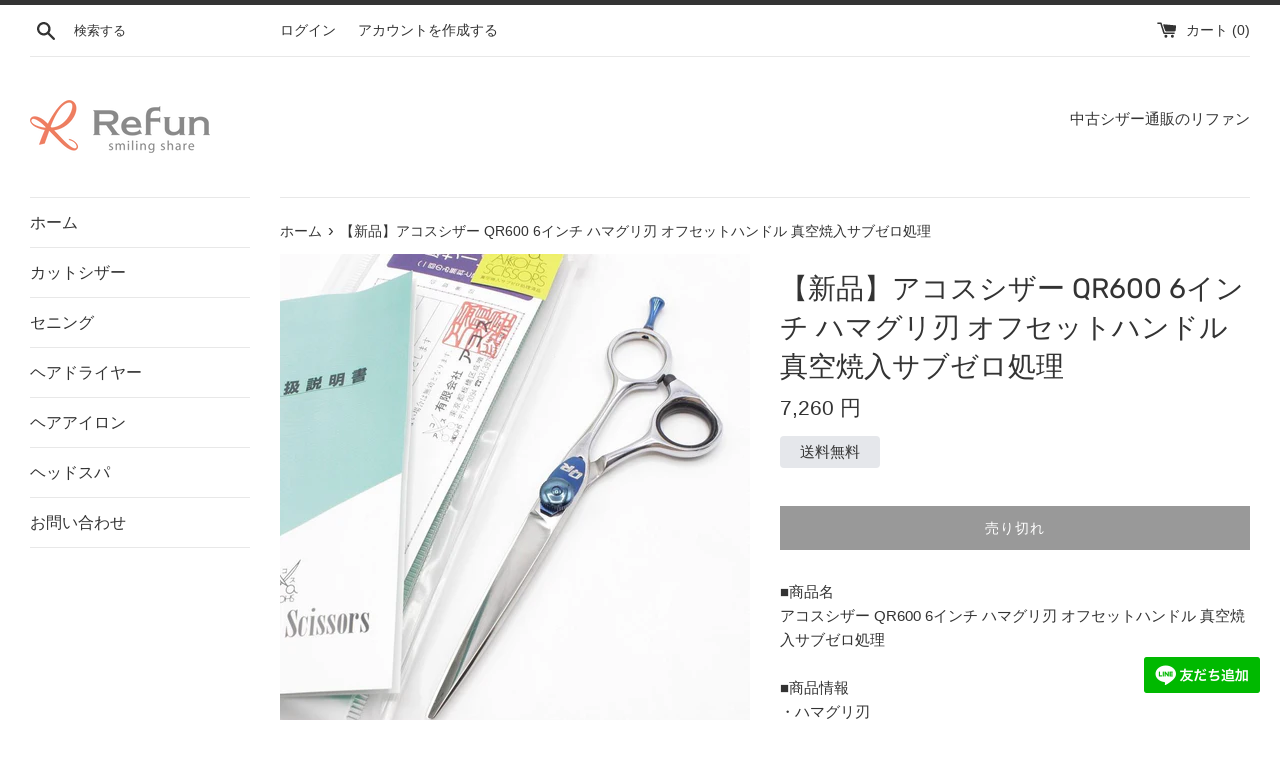

--- FILE ---
content_type: text/html; charset=utf-8
request_url: https://refun-scissors.com/products/qr600
body_size: 25636
content:
<!doctype html>
<html class="supports-no-js" lang="ja">
<head>
  <meta charset="utf-8">
  <meta http-equiv="X-UA-Compatible" content="IE=edge,chrome=1">
  <meta name="viewport" content="width=device-width,initial-scale=1">
  <meta name="theme-color" content="">
  <meta name="facebook-domain-verification" content="jtnspr89wa3vcd3ofj7lvrftfhh4hj" />
  <link rel="canonical" href="https://refun-scissors.com/products/qr600">

  

  <title>
  【新品】アコスシザー QR600 6インチ ハマグリ刃 オフセットハンドル 真空焼入サブゼロ処理 &ndash; 中古シザー通販のリファン
  </title>

  
    <meta name="description" content="■商品名 アコスシザー QR600 6インチ ハマグリ刃 オフセットハンドル 真空焼入サブゼロ処理 ■商品情報 ・ハマグリ刃 ・オフセットハンドル ・6インチ ・54.4グラム ■商品状態 ・商品ランク【N】 ・未使用の商品です。 ※保証書及び研磨サービス券が付属しておりますが、使用の可否はわかりかねますので、おまけ程度にお考え下さい。 ■商品ランク説明 当店が定める商品ランクは下記の商品状態からランク分けをおこなっております。 【N】未使用品 【S】数回使用程度の美品 【A】大きなダメージもなく程度良好の美品 【B】一般的に使用感のある商品 ■注意事項 ・付属品は画像にあるものがすべてです。 ※元箱やねじ回しなど、画像にない場合は">
  

  <!-- /snippets/social-meta-tags.liquid -->




<meta property="og:site_name" content="中古シザー通販のリファン">
<meta property="og:url" content="https://refun-scissors.com/products/qr600">
<meta property="og:title" content="【新品】アコスシザー QR600 6インチ ハマグリ刃 オフセットハンドル 真空焼入サブゼロ処理">
<meta property="og:type" content="product">
<meta property="og:description" content="■商品名 アコスシザー QR600 6インチ ハマグリ刃 オフセットハンドル 真空焼入サブゼロ処理 ■商品情報 ・ハマグリ刃 ・オフセットハンドル ・6インチ ・54.4グラム ■商品状態 ・商品ランク【N】 ・未使用の商品です。 ※保証書及び研磨サービス券が付属しておりますが、使用の可否はわかりかねますので、おまけ程度にお考え下さい。 ■商品ランク説明 当店が定める商品ランクは下記の商品状態からランク分けをおこなっております。 【N】未使用品 【S】数回使用程度の美品 【A】大きなダメージもなく程度良好の美品 【B】一般的に使用感のある商品 ■注意事項 ・付属品は画像にあるものがすべてです。 ※元箱やねじ回しなど、画像にない場合は">

  <meta property="og:price:amount" content="7,260">
  <meta property="og:price:currency" content="JPY">

<meta property="og:image" content="http://refun-scissors.com/cdn/shop/products/tJcLvEloGkrqrKYi6f3pbcjDfxd1eayLbyoPSuqw_3c53ee75-8e6a-4569-b6ab-229a0060e93b_1200x1200.jpg?v=1675069822"><meta property="og:image" content="http://refun-scissors.com/cdn/shop/products/5DSp0ZeQ2YHDW7eGckVwcwhDuoZmx6nFr1vf8oIZ_7f74081b-f00f-42d6-bc2d-c055a1ff3666_1200x1200.jpg?v=1675069823"><meta property="og:image" content="http://refun-scissors.com/cdn/shop/products/xEwxwv8LGpfqMM6umJkiOEGtH1AZNxQniTw0cslI_50eb87f4-8e53-4733-84f2-edfdca91b99e_1200x1200.jpg?v=1675069823">
<meta property="og:image:secure_url" content="https://refun-scissors.com/cdn/shop/products/tJcLvEloGkrqrKYi6f3pbcjDfxd1eayLbyoPSuqw_3c53ee75-8e6a-4569-b6ab-229a0060e93b_1200x1200.jpg?v=1675069822"><meta property="og:image:secure_url" content="https://refun-scissors.com/cdn/shop/products/5DSp0ZeQ2YHDW7eGckVwcwhDuoZmx6nFr1vf8oIZ_7f74081b-f00f-42d6-bc2d-c055a1ff3666_1200x1200.jpg?v=1675069823"><meta property="og:image:secure_url" content="https://refun-scissors.com/cdn/shop/products/xEwxwv8LGpfqMM6umJkiOEGtH1AZNxQniTw0cslI_50eb87f4-8e53-4733-84f2-edfdca91b99e_1200x1200.jpg?v=1675069823">


<meta name="twitter:card" content="summary_large_image">
<meta name="twitter:title" content="【新品】アコスシザー QR600 6インチ ハマグリ刃 オフセットハンドル 真空焼入サブゼロ処理">
<meta name="twitter:description" content="■商品名 アコスシザー QR600 6インチ ハマグリ刃 オフセットハンドル 真空焼入サブゼロ処理 ■商品情報 ・ハマグリ刃 ・オフセットハンドル ・6インチ ・54.4グラム ■商品状態 ・商品ランク【N】 ・未使用の商品です。 ※保証書及び研磨サービス券が付属しておりますが、使用の可否はわかりかねますので、おまけ程度にお考え下さい。 ■商品ランク説明 当店が定める商品ランクは下記の商品状態からランク分けをおこなっております。 【N】未使用品 【S】数回使用程度の美品 【A】大きなダメージもなく程度良好の美品 【B】一般的に使用感のある商品 ■注意事項 ・付属品は画像にあるものがすべてです。 ※元箱やねじ回しなど、画像にない場合は">

  <style data-shopify>
  :root {
    --color-body-text: #333333;
    --color-body: #ffffff;
  }
</style>


  <script>
    document.documentElement.className = document.documentElement.className.replace('supports-no-js', 'supports-js');

    var theme = {
      strings: {
        addToCart: "カートに追加する",
        itemAddedToCart: "商品がカートに追加されました！",
        soldOut: "売り切れ",
        unavailable: "お取り扱いできません",
        viewCart: "カートを見る",
        zoomClose: "閉じる (Esc)",
        zoomPrev: "前へ (Left arrow key)",
        zoomNext: "次へ (Right arrow key)"
      },
      mapStrings: {
        addressError: "住所を調べる際にエラーが発生しました",
        addressNoResults: "その住所は見つかりませんでした",
        addressQueryLimit: "Google APIの使用量の制限を超えました。\u003ca href=\"https:\/\/developers.google.com\/maps\/premium\/usage-limits\"\u003eプレミアムプラン\u003c\/a\u003eへのアップグレードをご検討ください。",
        authError: "あなたのGoogle Mapsのアカウント認証で問題が発生しました。"
      }
    };</script>

  <link href="//refun-scissors.com/cdn/shop/t/2/assets/theme.scss.css?v=117879971635024596331759332172" rel="stylesheet" type="text/css" media="all" />

  <script>window.performance && window.performance.mark && window.performance.mark('shopify.content_for_header.start');</script><meta name="facebook-domain-verification" content="jtnspr89wa3vcd3ofj7lvrftfhh4hj">
<meta name="google-site-verification" content="J3BYymQShXwmVlp33JZFyaxni5PxulnEm_IcVPfqj3g">
<meta id="shopify-digital-wallet" name="shopify-digital-wallet" content="/60393783528/digital_wallets/dialog">
<meta name="shopify-checkout-api-token" content="1f7143e258aa4d158edd6552388e1767">
<meta id="in-context-paypal-metadata" data-shop-id="60393783528" data-venmo-supported="false" data-environment="production" data-locale="ja_JP" data-paypal-v4="true" data-currency="JPY">
<link rel="alternate" type="application/json+oembed" href="https://refun-scissors.com/products/qr600.oembed">
<script async="async" src="/checkouts/internal/preloads.js?locale=ja-JP"></script>
<link rel="preconnect" href="https://shop.app" crossorigin="anonymous">
<script async="async" src="https://shop.app/checkouts/internal/preloads.js?locale=ja-JP&shop_id=60393783528" crossorigin="anonymous"></script>
<script id="apple-pay-shop-capabilities" type="application/json">{"shopId":60393783528,"countryCode":"JP","currencyCode":"JPY","merchantCapabilities":["supports3DS"],"merchantId":"gid:\/\/shopify\/Shop\/60393783528","merchantName":"中古シザー通販のリファン","requiredBillingContactFields":["postalAddress","email","phone"],"requiredShippingContactFields":["postalAddress","email","phone"],"shippingType":"shipping","supportedNetworks":["visa","masterCard"],"total":{"type":"pending","label":"中古シザー通販のリファン","amount":"1.00"},"shopifyPaymentsEnabled":true,"supportsSubscriptions":true}</script>
<script id="shopify-features" type="application/json">{"accessToken":"1f7143e258aa4d158edd6552388e1767","betas":["rich-media-storefront-analytics"],"domain":"refun-scissors.com","predictiveSearch":false,"shopId":60393783528,"locale":"ja"}</script>
<script>var Shopify = Shopify || {};
Shopify.shop = "https-refun-used-scissors.myshopify.com";
Shopify.locale = "ja";
Shopify.currency = {"active":"JPY","rate":"1.0"};
Shopify.country = "JP";
Shopify.theme = {"name":"Simple","id":127878267112,"schema_name":"Simple","schema_version":"12.6.0","theme_store_id":578,"role":"main"};
Shopify.theme.handle = "null";
Shopify.theme.style = {"id":null,"handle":null};
Shopify.cdnHost = "refun-scissors.com/cdn";
Shopify.routes = Shopify.routes || {};
Shopify.routes.root = "/";</script>
<script type="module">!function(o){(o.Shopify=o.Shopify||{}).modules=!0}(window);</script>
<script>!function(o){function n(){var o=[];function n(){o.push(Array.prototype.slice.apply(arguments))}return n.q=o,n}var t=o.Shopify=o.Shopify||{};t.loadFeatures=n(),t.autoloadFeatures=n()}(window);</script>
<script>
  window.ShopifyPay = window.ShopifyPay || {};
  window.ShopifyPay.apiHost = "shop.app\/pay";
  window.ShopifyPay.redirectState = null;
</script>
<script id="shop-js-analytics" type="application/json">{"pageType":"product"}</script>
<script defer="defer" async type="module" src="//refun-scissors.com/cdn/shopifycloud/shop-js/modules/v2/client.init-shop-cart-sync_0MstufBG.ja.esm.js"></script>
<script defer="defer" async type="module" src="//refun-scissors.com/cdn/shopifycloud/shop-js/modules/v2/chunk.common_jll-23Z1.esm.js"></script>
<script defer="defer" async type="module" src="//refun-scissors.com/cdn/shopifycloud/shop-js/modules/v2/chunk.modal_HXih6-AF.esm.js"></script>
<script type="module">
  await import("//refun-scissors.com/cdn/shopifycloud/shop-js/modules/v2/client.init-shop-cart-sync_0MstufBG.ja.esm.js");
await import("//refun-scissors.com/cdn/shopifycloud/shop-js/modules/v2/chunk.common_jll-23Z1.esm.js");
await import("//refun-scissors.com/cdn/shopifycloud/shop-js/modules/v2/chunk.modal_HXih6-AF.esm.js");

  window.Shopify.SignInWithShop?.initShopCartSync?.({"fedCMEnabled":true,"windoidEnabled":true});

</script>
<script>
  window.Shopify = window.Shopify || {};
  if (!window.Shopify.featureAssets) window.Shopify.featureAssets = {};
  window.Shopify.featureAssets['shop-js'] = {"shop-cart-sync":["modules/v2/client.shop-cart-sync_DN7iwvRY.ja.esm.js","modules/v2/chunk.common_jll-23Z1.esm.js","modules/v2/chunk.modal_HXih6-AF.esm.js"],"init-fed-cm":["modules/v2/client.init-fed-cm_DmZOWWut.ja.esm.js","modules/v2/chunk.common_jll-23Z1.esm.js","modules/v2/chunk.modal_HXih6-AF.esm.js"],"shop-cash-offers":["modules/v2/client.shop-cash-offers_HFfvn_Gz.ja.esm.js","modules/v2/chunk.common_jll-23Z1.esm.js","modules/v2/chunk.modal_HXih6-AF.esm.js"],"shop-login-button":["modules/v2/client.shop-login-button_BVN3pvk0.ja.esm.js","modules/v2/chunk.common_jll-23Z1.esm.js","modules/v2/chunk.modal_HXih6-AF.esm.js"],"pay-button":["modules/v2/client.pay-button_CyS_4GVi.ja.esm.js","modules/v2/chunk.common_jll-23Z1.esm.js","modules/v2/chunk.modal_HXih6-AF.esm.js"],"shop-button":["modules/v2/client.shop-button_zh22db91.ja.esm.js","modules/v2/chunk.common_jll-23Z1.esm.js","modules/v2/chunk.modal_HXih6-AF.esm.js"],"avatar":["modules/v2/client.avatar_BTnouDA3.ja.esm.js"],"init-windoid":["modules/v2/client.init-windoid_BlVJIuJ5.ja.esm.js","modules/v2/chunk.common_jll-23Z1.esm.js","modules/v2/chunk.modal_HXih6-AF.esm.js"],"init-shop-for-new-customer-accounts":["modules/v2/client.init-shop-for-new-customer-accounts_BqzwtUK7.ja.esm.js","modules/v2/client.shop-login-button_BVN3pvk0.ja.esm.js","modules/v2/chunk.common_jll-23Z1.esm.js","modules/v2/chunk.modal_HXih6-AF.esm.js"],"init-shop-email-lookup-coordinator":["modules/v2/client.init-shop-email-lookup-coordinator_DKDv3hKi.ja.esm.js","modules/v2/chunk.common_jll-23Z1.esm.js","modules/v2/chunk.modal_HXih6-AF.esm.js"],"init-shop-cart-sync":["modules/v2/client.init-shop-cart-sync_0MstufBG.ja.esm.js","modules/v2/chunk.common_jll-23Z1.esm.js","modules/v2/chunk.modal_HXih6-AF.esm.js"],"shop-toast-manager":["modules/v2/client.shop-toast-manager_BkVvTGW3.ja.esm.js","modules/v2/chunk.common_jll-23Z1.esm.js","modules/v2/chunk.modal_HXih6-AF.esm.js"],"init-customer-accounts":["modules/v2/client.init-customer-accounts_CZbUHFPX.ja.esm.js","modules/v2/client.shop-login-button_BVN3pvk0.ja.esm.js","modules/v2/chunk.common_jll-23Z1.esm.js","modules/v2/chunk.modal_HXih6-AF.esm.js"],"init-customer-accounts-sign-up":["modules/v2/client.init-customer-accounts-sign-up_C0QA8nCd.ja.esm.js","modules/v2/client.shop-login-button_BVN3pvk0.ja.esm.js","modules/v2/chunk.common_jll-23Z1.esm.js","modules/v2/chunk.modal_HXih6-AF.esm.js"],"shop-follow-button":["modules/v2/client.shop-follow-button_CSkbpFfm.ja.esm.js","modules/v2/chunk.common_jll-23Z1.esm.js","modules/v2/chunk.modal_HXih6-AF.esm.js"],"checkout-modal":["modules/v2/client.checkout-modal_rYdHFJTE.ja.esm.js","modules/v2/chunk.common_jll-23Z1.esm.js","modules/v2/chunk.modal_HXih6-AF.esm.js"],"shop-login":["modules/v2/client.shop-login_DeXIozZF.ja.esm.js","modules/v2/chunk.common_jll-23Z1.esm.js","modules/v2/chunk.modal_HXih6-AF.esm.js"],"lead-capture":["modules/v2/client.lead-capture_DGEoeVgo.ja.esm.js","modules/v2/chunk.common_jll-23Z1.esm.js","modules/v2/chunk.modal_HXih6-AF.esm.js"],"payment-terms":["modules/v2/client.payment-terms_BXPcfuME.ja.esm.js","modules/v2/chunk.common_jll-23Z1.esm.js","modules/v2/chunk.modal_HXih6-AF.esm.js"]};
</script>
<script>(function() {
  var isLoaded = false;
  function asyncLoad() {
    if (isLoaded) return;
    isLoaded = true;
    var urls = ["https:\/\/cdn.autoketing.org\/sdk-cdn\/recommended\/dist\/top-pin-embed.js?t1999=1675988197420841222\u0026shop=https-refun-used-scissors.myshopify.com"];
    for (var i = 0; i < urls.length; i++) {
      var s = document.createElement('script');
      s.type = 'text/javascript';
      s.async = true;
      s.src = urls[i];
      var x = document.getElementsByTagName('script')[0];
      x.parentNode.insertBefore(s, x);
    }
  };
  if(window.attachEvent) {
    window.attachEvent('onload', asyncLoad);
  } else {
    window.addEventListener('load', asyncLoad, false);
  }
})();</script>
<script id="__st">var __st={"a":60393783528,"offset":32400,"reqid":"aa49941c-94cc-4624-9545-c669615437ae-1769328976","pageurl":"refun-scissors.com\/products\/qr600","u":"fd5961b46aa4","p":"product","rtyp":"product","rid":8112019833064};</script>
<script>window.ShopifyPaypalV4VisibilityTracking = true;</script>
<script id="captcha-bootstrap">!function(){'use strict';const t='contact',e='account',n='new_comment',o=[[t,t],['blogs',n],['comments',n],[t,'customer']],c=[[e,'customer_login'],[e,'guest_login'],[e,'recover_customer_password'],[e,'create_customer']],r=t=>t.map((([t,e])=>`form[action*='/${t}']:not([data-nocaptcha='true']) input[name='form_type'][value='${e}']`)).join(','),a=t=>()=>t?[...document.querySelectorAll(t)].map((t=>t.form)):[];function s(){const t=[...o],e=r(t);return a(e)}const i='password',u='form_key',d=['recaptcha-v3-token','g-recaptcha-response','h-captcha-response',i],f=()=>{try{return window.sessionStorage}catch{return}},m='__shopify_v',_=t=>t.elements[u];function p(t,e,n=!1){try{const o=window.sessionStorage,c=JSON.parse(o.getItem(e)),{data:r}=function(t){const{data:e,action:n}=t;return t[m]||n?{data:e,action:n}:{data:t,action:n}}(c);for(const[e,n]of Object.entries(r))t.elements[e]&&(t.elements[e].value=n);n&&o.removeItem(e)}catch(o){console.error('form repopulation failed',{error:o})}}const l='form_type',E='cptcha';function T(t){t.dataset[E]=!0}const w=window,h=w.document,L='Shopify',v='ce_forms',y='captcha';let A=!1;((t,e)=>{const n=(g='f06e6c50-85a8-45c8-87d0-21a2b65856fe',I='https://cdn.shopify.com/shopifycloud/storefront-forms-hcaptcha/ce_storefront_forms_captcha_hcaptcha.v1.5.2.iife.js',D={infoText:'hCaptchaによる保護',privacyText:'プライバシー',termsText:'利用規約'},(t,e,n)=>{const o=w[L][v],c=o.bindForm;if(c)return c(t,g,e,D).then(n);var r;o.q.push([[t,g,e,D],n]),r=I,A||(h.body.append(Object.assign(h.createElement('script'),{id:'captcha-provider',async:!0,src:r})),A=!0)});var g,I,D;w[L]=w[L]||{},w[L][v]=w[L][v]||{},w[L][v].q=[],w[L][y]=w[L][y]||{},w[L][y].protect=function(t,e){n(t,void 0,e),T(t)},Object.freeze(w[L][y]),function(t,e,n,w,h,L){const[v,y,A,g]=function(t,e,n){const i=e?o:[],u=t?c:[],d=[...i,...u],f=r(d),m=r(i),_=r(d.filter((([t,e])=>n.includes(e))));return[a(f),a(m),a(_),s()]}(w,h,L),I=t=>{const e=t.target;return e instanceof HTMLFormElement?e:e&&e.form},D=t=>v().includes(t);t.addEventListener('submit',(t=>{const e=I(t);if(!e)return;const n=D(e)&&!e.dataset.hcaptchaBound&&!e.dataset.recaptchaBound,o=_(e),c=g().includes(e)&&(!o||!o.value);(n||c)&&t.preventDefault(),c&&!n&&(function(t){try{if(!f())return;!function(t){const e=f();if(!e)return;const n=_(t);if(!n)return;const o=n.value;o&&e.removeItem(o)}(t);const e=Array.from(Array(32),(()=>Math.random().toString(36)[2])).join('');!function(t,e){_(t)||t.append(Object.assign(document.createElement('input'),{type:'hidden',name:u})),t.elements[u].value=e}(t,e),function(t,e){const n=f();if(!n)return;const o=[...t.querySelectorAll(`input[type='${i}']`)].map((({name:t})=>t)),c=[...d,...o],r={};for(const[a,s]of new FormData(t).entries())c.includes(a)||(r[a]=s);n.setItem(e,JSON.stringify({[m]:1,action:t.action,data:r}))}(t,e)}catch(e){console.error('failed to persist form',e)}}(e),e.submit())}));const S=(t,e)=>{t&&!t.dataset[E]&&(n(t,e.some((e=>e===t))),T(t))};for(const o of['focusin','change'])t.addEventListener(o,(t=>{const e=I(t);D(e)&&S(e,y())}));const B=e.get('form_key'),M=e.get(l),P=B&&M;t.addEventListener('DOMContentLoaded',(()=>{const t=y();if(P)for(const e of t)e.elements[l].value===M&&p(e,B);[...new Set([...A(),...v().filter((t=>'true'===t.dataset.shopifyCaptcha))])].forEach((e=>S(e,t)))}))}(h,new URLSearchParams(w.location.search),n,t,e,['guest_login'])})(!0,!0)}();</script>
<script integrity="sha256-4kQ18oKyAcykRKYeNunJcIwy7WH5gtpwJnB7kiuLZ1E=" data-source-attribution="shopify.loadfeatures" defer="defer" src="//refun-scissors.com/cdn/shopifycloud/storefront/assets/storefront/load_feature-a0a9edcb.js" crossorigin="anonymous"></script>
<script crossorigin="anonymous" defer="defer" src="//refun-scissors.com/cdn/shopifycloud/storefront/assets/shopify_pay/storefront-65b4c6d7.js?v=20250812"></script>
<script data-source-attribution="shopify.dynamic_checkout.dynamic.init">var Shopify=Shopify||{};Shopify.PaymentButton=Shopify.PaymentButton||{isStorefrontPortableWallets:!0,init:function(){window.Shopify.PaymentButton.init=function(){};var t=document.createElement("script");t.src="https://refun-scissors.com/cdn/shopifycloud/portable-wallets/latest/portable-wallets.ja.js",t.type="module",document.head.appendChild(t)}};
</script>
<script data-source-attribution="shopify.dynamic_checkout.buyer_consent">
  function portableWalletsHideBuyerConsent(e){var t=document.getElementById("shopify-buyer-consent"),n=document.getElementById("shopify-subscription-policy-button");t&&n&&(t.classList.add("hidden"),t.setAttribute("aria-hidden","true"),n.removeEventListener("click",e))}function portableWalletsShowBuyerConsent(e){var t=document.getElementById("shopify-buyer-consent"),n=document.getElementById("shopify-subscription-policy-button");t&&n&&(t.classList.remove("hidden"),t.removeAttribute("aria-hidden"),n.addEventListener("click",e))}window.Shopify?.PaymentButton&&(window.Shopify.PaymentButton.hideBuyerConsent=portableWalletsHideBuyerConsent,window.Shopify.PaymentButton.showBuyerConsent=portableWalletsShowBuyerConsent);
</script>
<script>
  function portableWalletsCleanup(e){e&&e.src&&console.error("Failed to load portable wallets script "+e.src);var t=document.querySelectorAll("shopify-accelerated-checkout .shopify-payment-button__skeleton, shopify-accelerated-checkout-cart .wallet-cart-button__skeleton"),e=document.getElementById("shopify-buyer-consent");for(let e=0;e<t.length;e++)t[e].remove();e&&e.remove()}function portableWalletsNotLoadedAsModule(e){e instanceof ErrorEvent&&"string"==typeof e.message&&e.message.includes("import.meta")&&"string"==typeof e.filename&&e.filename.includes("portable-wallets")&&(window.removeEventListener("error",portableWalletsNotLoadedAsModule),window.Shopify.PaymentButton.failedToLoad=e,"loading"===document.readyState?document.addEventListener("DOMContentLoaded",window.Shopify.PaymentButton.init):window.Shopify.PaymentButton.init())}window.addEventListener("error",portableWalletsNotLoadedAsModule);
</script>

<script type="module" src="https://refun-scissors.com/cdn/shopifycloud/portable-wallets/latest/portable-wallets.ja.js" onError="portableWalletsCleanup(this)" crossorigin="anonymous"></script>
<script nomodule>
  document.addEventListener("DOMContentLoaded", portableWalletsCleanup);
</script>

<link id="shopify-accelerated-checkout-styles" rel="stylesheet" media="screen" href="https://refun-scissors.com/cdn/shopifycloud/portable-wallets/latest/accelerated-checkout-backwards-compat.css" crossorigin="anonymous">
<style id="shopify-accelerated-checkout-cart">
        #shopify-buyer-consent {
  margin-top: 1em;
  display: inline-block;
  width: 100%;
}

#shopify-buyer-consent.hidden {
  display: none;
}

#shopify-subscription-policy-button {
  background: none;
  border: none;
  padding: 0;
  text-decoration: underline;
  font-size: inherit;
  cursor: pointer;
}

#shopify-subscription-policy-button::before {
  box-shadow: none;
}

      </style>

<script>window.performance && window.performance.mark && window.performance.mark('shopify.content_for_header.end');</script>

  <script src="//refun-scissors.com/cdn/shop/t/2/assets/jquery-1.11.0.min.js?v=32460426840832490021633927088" type="text/javascript"></script>
  <script src="//refun-scissors.com/cdn/shop/t/2/assets/modernizr.min.js?v=44044439420609591321633927089" type="text/javascript"></script>

  <script src="//refun-scissors.com/cdn/shop/t/2/assets/lazysizes.min.js?v=155223123402716617051633927089" async="async"></script>

  

  <!-- Begin Recently Viewed Products -->

  <script src="//code.jquery.com/jquery-3.3.1.js" type="text/javascript"></script>
  <script src="//ajax.aspnetcdn.com/ajax/jquery.templates/beta1/jquery.tmpl.min.js" type="text/javascript"></script>
  <script src="//refun-scissors.com/cdn/shop/t/2/assets/jquery.products.min.js?v=88194351912067139891640595184" type="text/javascript"></script>

  <script>
  Shopify.Products.recordRecentlyViewed();
  </script>

  <!-- End Recently Viewed Products -->

<link href="https://monorail-edge.shopifysvc.com" rel="dns-prefetch">
<script>(function(){if ("sendBeacon" in navigator && "performance" in window) {try {var session_token_from_headers = performance.getEntriesByType('navigation')[0].serverTiming.find(x => x.name == '_s').description;} catch {var session_token_from_headers = undefined;}var session_cookie_matches = document.cookie.match(/_shopify_s=([^;]*)/);var session_token_from_cookie = session_cookie_matches && session_cookie_matches.length === 2 ? session_cookie_matches[1] : "";var session_token = session_token_from_headers || session_token_from_cookie || "";function handle_abandonment_event(e) {var entries = performance.getEntries().filter(function(entry) {return /monorail-edge.shopifysvc.com/.test(entry.name);});if (!window.abandonment_tracked && entries.length === 0) {window.abandonment_tracked = true;var currentMs = Date.now();var navigation_start = performance.timing.navigationStart;var payload = {shop_id: 60393783528,url: window.location.href,navigation_start,duration: currentMs - navigation_start,session_token,page_type: "product"};window.navigator.sendBeacon("https://monorail-edge.shopifysvc.com/v1/produce", JSON.stringify({schema_id: "online_store_buyer_site_abandonment/1.1",payload: payload,metadata: {event_created_at_ms: currentMs,event_sent_at_ms: currentMs}}));}}window.addEventListener('pagehide', handle_abandonment_event);}}());</script>
<script id="web-pixels-manager-setup">(function e(e,d,r,n,o){if(void 0===o&&(o={}),!Boolean(null===(a=null===(i=window.Shopify)||void 0===i?void 0:i.analytics)||void 0===a?void 0:a.replayQueue)){var i,a;window.Shopify=window.Shopify||{};var t=window.Shopify;t.analytics=t.analytics||{};var s=t.analytics;s.replayQueue=[],s.publish=function(e,d,r){return s.replayQueue.push([e,d,r]),!0};try{self.performance.mark("wpm:start")}catch(e){}var l=function(){var e={modern:/Edge?\/(1{2}[4-9]|1[2-9]\d|[2-9]\d{2}|\d{4,})\.\d+(\.\d+|)|Firefox\/(1{2}[4-9]|1[2-9]\d|[2-9]\d{2}|\d{4,})\.\d+(\.\d+|)|Chrom(ium|e)\/(9{2}|\d{3,})\.\d+(\.\d+|)|(Maci|X1{2}).+ Version\/(15\.\d+|(1[6-9]|[2-9]\d|\d{3,})\.\d+)([,.]\d+|)( \(\w+\)|)( Mobile\/\w+|) Safari\/|Chrome.+OPR\/(9{2}|\d{3,})\.\d+\.\d+|(CPU[ +]OS|iPhone[ +]OS|CPU[ +]iPhone|CPU IPhone OS|CPU iPad OS)[ +]+(15[._]\d+|(1[6-9]|[2-9]\d|\d{3,})[._]\d+)([._]\d+|)|Android:?[ /-](13[3-9]|1[4-9]\d|[2-9]\d{2}|\d{4,})(\.\d+|)(\.\d+|)|Android.+Firefox\/(13[5-9]|1[4-9]\d|[2-9]\d{2}|\d{4,})\.\d+(\.\d+|)|Android.+Chrom(ium|e)\/(13[3-9]|1[4-9]\d|[2-9]\d{2}|\d{4,})\.\d+(\.\d+|)|SamsungBrowser\/([2-9]\d|\d{3,})\.\d+/,legacy:/Edge?\/(1[6-9]|[2-9]\d|\d{3,})\.\d+(\.\d+|)|Firefox\/(5[4-9]|[6-9]\d|\d{3,})\.\d+(\.\d+|)|Chrom(ium|e)\/(5[1-9]|[6-9]\d|\d{3,})\.\d+(\.\d+|)([\d.]+$|.*Safari\/(?![\d.]+ Edge\/[\d.]+$))|(Maci|X1{2}).+ Version\/(10\.\d+|(1[1-9]|[2-9]\d|\d{3,})\.\d+)([,.]\d+|)( \(\w+\)|)( Mobile\/\w+|) Safari\/|Chrome.+OPR\/(3[89]|[4-9]\d|\d{3,})\.\d+\.\d+|(CPU[ +]OS|iPhone[ +]OS|CPU[ +]iPhone|CPU IPhone OS|CPU iPad OS)[ +]+(10[._]\d+|(1[1-9]|[2-9]\d|\d{3,})[._]\d+)([._]\d+|)|Android:?[ /-](13[3-9]|1[4-9]\d|[2-9]\d{2}|\d{4,})(\.\d+|)(\.\d+|)|Mobile Safari.+OPR\/([89]\d|\d{3,})\.\d+\.\d+|Android.+Firefox\/(13[5-9]|1[4-9]\d|[2-9]\d{2}|\d{4,})\.\d+(\.\d+|)|Android.+Chrom(ium|e)\/(13[3-9]|1[4-9]\d|[2-9]\d{2}|\d{4,})\.\d+(\.\d+|)|Android.+(UC? ?Browser|UCWEB|U3)[ /]?(15\.([5-9]|\d{2,})|(1[6-9]|[2-9]\d|\d{3,})\.\d+)\.\d+|SamsungBrowser\/(5\.\d+|([6-9]|\d{2,})\.\d+)|Android.+MQ{2}Browser\/(14(\.(9|\d{2,})|)|(1[5-9]|[2-9]\d|\d{3,})(\.\d+|))(\.\d+|)|K[Aa][Ii]OS\/(3\.\d+|([4-9]|\d{2,})\.\d+)(\.\d+|)/},d=e.modern,r=e.legacy,n=navigator.userAgent;return n.match(d)?"modern":n.match(r)?"legacy":"unknown"}(),u="modern"===l?"modern":"legacy",c=(null!=n?n:{modern:"",legacy:""})[u],f=function(e){return[e.baseUrl,"/wpm","/b",e.hashVersion,"modern"===e.buildTarget?"m":"l",".js"].join("")}({baseUrl:d,hashVersion:r,buildTarget:u}),m=function(e){var d=e.version,r=e.bundleTarget,n=e.surface,o=e.pageUrl,i=e.monorailEndpoint;return{emit:function(e){var a=e.status,t=e.errorMsg,s=(new Date).getTime(),l=JSON.stringify({metadata:{event_sent_at_ms:s},events:[{schema_id:"web_pixels_manager_load/3.1",payload:{version:d,bundle_target:r,page_url:o,status:a,surface:n,error_msg:t},metadata:{event_created_at_ms:s}}]});if(!i)return console&&console.warn&&console.warn("[Web Pixels Manager] No Monorail endpoint provided, skipping logging."),!1;try{return self.navigator.sendBeacon.bind(self.navigator)(i,l)}catch(e){}var u=new XMLHttpRequest;try{return u.open("POST",i,!0),u.setRequestHeader("Content-Type","text/plain"),u.send(l),!0}catch(e){return console&&console.warn&&console.warn("[Web Pixels Manager] Got an unhandled error while logging to Monorail."),!1}}}}({version:r,bundleTarget:l,surface:e.surface,pageUrl:self.location.href,monorailEndpoint:e.monorailEndpoint});try{o.browserTarget=l,function(e){var d=e.src,r=e.async,n=void 0===r||r,o=e.onload,i=e.onerror,a=e.sri,t=e.scriptDataAttributes,s=void 0===t?{}:t,l=document.createElement("script"),u=document.querySelector("head"),c=document.querySelector("body");if(l.async=n,l.src=d,a&&(l.integrity=a,l.crossOrigin="anonymous"),s)for(var f in s)if(Object.prototype.hasOwnProperty.call(s,f))try{l.dataset[f]=s[f]}catch(e){}if(o&&l.addEventListener("load",o),i&&l.addEventListener("error",i),u)u.appendChild(l);else{if(!c)throw new Error("Did not find a head or body element to append the script");c.appendChild(l)}}({src:f,async:!0,onload:function(){if(!function(){var e,d;return Boolean(null===(d=null===(e=window.Shopify)||void 0===e?void 0:e.analytics)||void 0===d?void 0:d.initialized)}()){var d=window.webPixelsManager.init(e)||void 0;if(d){var r=window.Shopify.analytics;r.replayQueue.forEach((function(e){var r=e[0],n=e[1],o=e[2];d.publishCustomEvent(r,n,o)})),r.replayQueue=[],r.publish=d.publishCustomEvent,r.visitor=d.visitor,r.initialized=!0}}},onerror:function(){return m.emit({status:"failed",errorMsg:"".concat(f," has failed to load")})},sri:function(e){var d=/^sha384-[A-Za-z0-9+/=]+$/;return"string"==typeof e&&d.test(e)}(c)?c:"",scriptDataAttributes:o}),m.emit({status:"loading"})}catch(e){m.emit({status:"failed",errorMsg:(null==e?void 0:e.message)||"Unknown error"})}}})({shopId: 60393783528,storefrontBaseUrl: "https://refun-scissors.com",extensionsBaseUrl: "https://extensions.shopifycdn.com/cdn/shopifycloud/web-pixels-manager",monorailEndpoint: "https://monorail-edge.shopifysvc.com/unstable/produce_batch",surface: "storefront-renderer",enabledBetaFlags: ["2dca8a86"],webPixelsConfigList: [{"id":"607191272","configuration":"{\"config\":\"{\\\"pixel_id\\\":\\\"AW-942251608\\\",\\\"target_country\\\":\\\"JP\\\",\\\"gtag_events\\\":[{\\\"type\\\":\\\"search\\\",\\\"action_label\\\":\\\"AW-942251608\\\/PyyrCKyd8pUaENi8psED\\\"},{\\\"type\\\":\\\"begin_checkout\\\",\\\"action_label\\\":\\\"AW-942251608\\\/R-GKCLKd8pUaENi8psED\\\"},{\\\"type\\\":\\\"view_item\\\",\\\"action_label\\\":[\\\"AW-942251608\\\/euEUCKmd8pUaENi8psED\\\",\\\"MC-CE0S5NKJLP\\\"]},{\\\"type\\\":\\\"purchase\\\",\\\"action_label\\\":[\\\"AW-942251608\\\/63C3CKOd8pUaENi8psED\\\",\\\"MC-CE0S5NKJLP\\\"]},{\\\"type\\\":\\\"page_view\\\",\\\"action_label\\\":[\\\"AW-942251608\\\/qKA5CKad8pUaENi8psED\\\",\\\"MC-CE0S5NKJLP\\\"]},{\\\"type\\\":\\\"add_payment_info\\\",\\\"action_label\\\":\\\"AW-942251608\\\/aZV5CLWd8pUaENi8psED\\\"},{\\\"type\\\":\\\"add_to_cart\\\",\\\"action_label\\\":\\\"AW-942251608\\\/ACb5CK-d8pUaENi8psED\\\"}],\\\"enable_monitoring_mode\\\":false}\"}","eventPayloadVersion":"v1","runtimeContext":"OPEN","scriptVersion":"b2a88bafab3e21179ed38636efcd8a93","type":"APP","apiClientId":1780363,"privacyPurposes":[],"dataSharingAdjustments":{"protectedCustomerApprovalScopes":["read_customer_address","read_customer_email","read_customer_name","read_customer_personal_data","read_customer_phone"]}},{"id":"139854056","configuration":"{\"pixel_id\":\"2378283899153804\",\"pixel_type\":\"facebook_pixel\",\"metaapp_system_user_token\":\"-\"}","eventPayloadVersion":"v1","runtimeContext":"OPEN","scriptVersion":"ca16bc87fe92b6042fbaa3acc2fbdaa6","type":"APP","apiClientId":2329312,"privacyPurposes":["ANALYTICS","MARKETING","SALE_OF_DATA"],"dataSharingAdjustments":{"protectedCustomerApprovalScopes":["read_customer_address","read_customer_email","read_customer_name","read_customer_personal_data","read_customer_phone"]}},{"id":"71893224","eventPayloadVersion":"v1","runtimeContext":"LAX","scriptVersion":"1","type":"CUSTOM","privacyPurposes":["ANALYTICS"],"name":"Google Analytics tag (migrated)"},{"id":"shopify-app-pixel","configuration":"{}","eventPayloadVersion":"v1","runtimeContext":"STRICT","scriptVersion":"0450","apiClientId":"shopify-pixel","type":"APP","privacyPurposes":["ANALYTICS","MARKETING"]},{"id":"shopify-custom-pixel","eventPayloadVersion":"v1","runtimeContext":"LAX","scriptVersion":"0450","apiClientId":"shopify-pixel","type":"CUSTOM","privacyPurposes":["ANALYTICS","MARKETING"]}],isMerchantRequest: false,initData: {"shop":{"name":"中古シザー通販のリファン","paymentSettings":{"currencyCode":"JPY"},"myshopifyDomain":"https-refun-used-scissors.myshopify.com","countryCode":"JP","storefrontUrl":"https:\/\/refun-scissors.com"},"customer":null,"cart":null,"checkout":null,"productVariants":[{"price":{"amount":7260.0,"currencyCode":"JPY"},"product":{"title":"【新品】アコスシザー QR600 6インチ ハマグリ刃 オフセットハンドル 真空焼入サブゼロ処理","vendor":"https-refun-used-scissors","id":"8112019833064","untranslatedTitle":"【新品】アコスシザー QR600 6インチ ハマグリ刃 オフセットハンドル 真空焼入サブゼロ処理","url":"\/products\/qr600","type":""},"id":"44239672213736","image":{"src":"\/\/refun-scissors.com\/cdn\/shop\/products\/tJcLvEloGkrqrKYi6f3pbcjDfxd1eayLbyoPSuqw_3c53ee75-8e6a-4569-b6ab-229a0060e93b.jpg?v=1675069822"},"sku":"QR600","title":"Default Title","untranslatedTitle":"Default Title"}],"purchasingCompany":null},},"https://refun-scissors.com/cdn","fcfee988w5aeb613cpc8e4bc33m6693e112",{"modern":"","legacy":""},{"shopId":"60393783528","storefrontBaseUrl":"https:\/\/refun-scissors.com","extensionBaseUrl":"https:\/\/extensions.shopifycdn.com\/cdn\/shopifycloud\/web-pixels-manager","surface":"storefront-renderer","enabledBetaFlags":"[\"2dca8a86\"]","isMerchantRequest":"false","hashVersion":"fcfee988w5aeb613cpc8e4bc33m6693e112","publish":"custom","events":"[[\"page_viewed\",{}],[\"product_viewed\",{\"productVariant\":{\"price\":{\"amount\":7260.0,\"currencyCode\":\"JPY\"},\"product\":{\"title\":\"【新品】アコスシザー QR600 6インチ ハマグリ刃 オフセットハンドル 真空焼入サブゼロ処理\",\"vendor\":\"https-refun-used-scissors\",\"id\":\"8112019833064\",\"untranslatedTitle\":\"【新品】アコスシザー QR600 6インチ ハマグリ刃 オフセットハンドル 真空焼入サブゼロ処理\",\"url\":\"\/products\/qr600\",\"type\":\"\"},\"id\":\"44239672213736\",\"image\":{\"src\":\"\/\/refun-scissors.com\/cdn\/shop\/products\/tJcLvEloGkrqrKYi6f3pbcjDfxd1eayLbyoPSuqw_3c53ee75-8e6a-4569-b6ab-229a0060e93b.jpg?v=1675069822\"},\"sku\":\"QR600\",\"title\":\"Default Title\",\"untranslatedTitle\":\"Default Title\"}}]]"});</script><script>
  window.ShopifyAnalytics = window.ShopifyAnalytics || {};
  window.ShopifyAnalytics.meta = window.ShopifyAnalytics.meta || {};
  window.ShopifyAnalytics.meta.currency = 'JPY';
  var meta = {"product":{"id":8112019833064,"gid":"gid:\/\/shopify\/Product\/8112019833064","vendor":"https-refun-used-scissors","type":"","handle":"qr600","variants":[{"id":44239672213736,"price":726000,"name":"【新品】アコスシザー QR600 6インチ ハマグリ刃 オフセットハンドル 真空焼入サブゼロ処理","public_title":null,"sku":"QR600"}],"remote":false},"page":{"pageType":"product","resourceType":"product","resourceId":8112019833064,"requestId":"aa49941c-94cc-4624-9545-c669615437ae-1769328976"}};
  for (var attr in meta) {
    window.ShopifyAnalytics.meta[attr] = meta[attr];
  }
</script>
<script class="analytics">
  (function () {
    var customDocumentWrite = function(content) {
      var jquery = null;

      if (window.jQuery) {
        jquery = window.jQuery;
      } else if (window.Checkout && window.Checkout.$) {
        jquery = window.Checkout.$;
      }

      if (jquery) {
        jquery('body').append(content);
      }
    };

    var hasLoggedConversion = function(token) {
      if (token) {
        return document.cookie.indexOf('loggedConversion=' + token) !== -1;
      }
      return false;
    }

    var setCookieIfConversion = function(token) {
      if (token) {
        var twoMonthsFromNow = new Date(Date.now());
        twoMonthsFromNow.setMonth(twoMonthsFromNow.getMonth() + 2);

        document.cookie = 'loggedConversion=' + token + '; expires=' + twoMonthsFromNow;
      }
    }

    var trekkie = window.ShopifyAnalytics.lib = window.trekkie = window.trekkie || [];
    if (trekkie.integrations) {
      return;
    }
    trekkie.methods = [
      'identify',
      'page',
      'ready',
      'track',
      'trackForm',
      'trackLink'
    ];
    trekkie.factory = function(method) {
      return function() {
        var args = Array.prototype.slice.call(arguments);
        args.unshift(method);
        trekkie.push(args);
        return trekkie;
      };
    };
    for (var i = 0; i < trekkie.methods.length; i++) {
      var key = trekkie.methods[i];
      trekkie[key] = trekkie.factory(key);
    }
    trekkie.load = function(config) {
      trekkie.config = config || {};
      trekkie.config.initialDocumentCookie = document.cookie;
      var first = document.getElementsByTagName('script')[0];
      var script = document.createElement('script');
      script.type = 'text/javascript';
      script.onerror = function(e) {
        var scriptFallback = document.createElement('script');
        scriptFallback.type = 'text/javascript';
        scriptFallback.onerror = function(error) {
                var Monorail = {
      produce: function produce(monorailDomain, schemaId, payload) {
        var currentMs = new Date().getTime();
        var event = {
          schema_id: schemaId,
          payload: payload,
          metadata: {
            event_created_at_ms: currentMs,
            event_sent_at_ms: currentMs
          }
        };
        return Monorail.sendRequest("https://" + monorailDomain + "/v1/produce", JSON.stringify(event));
      },
      sendRequest: function sendRequest(endpointUrl, payload) {
        // Try the sendBeacon API
        if (window && window.navigator && typeof window.navigator.sendBeacon === 'function' && typeof window.Blob === 'function' && !Monorail.isIos12()) {
          var blobData = new window.Blob([payload], {
            type: 'text/plain'
          });

          if (window.navigator.sendBeacon(endpointUrl, blobData)) {
            return true;
          } // sendBeacon was not successful

        } // XHR beacon

        var xhr = new XMLHttpRequest();

        try {
          xhr.open('POST', endpointUrl);
          xhr.setRequestHeader('Content-Type', 'text/plain');
          xhr.send(payload);
        } catch (e) {
          console.log(e);
        }

        return false;
      },
      isIos12: function isIos12() {
        return window.navigator.userAgent.lastIndexOf('iPhone; CPU iPhone OS 12_') !== -1 || window.navigator.userAgent.lastIndexOf('iPad; CPU OS 12_') !== -1;
      }
    };
    Monorail.produce('monorail-edge.shopifysvc.com',
      'trekkie_storefront_load_errors/1.1',
      {shop_id: 60393783528,
      theme_id: 127878267112,
      app_name: "storefront",
      context_url: window.location.href,
      source_url: "//refun-scissors.com/cdn/s/trekkie.storefront.8d95595f799fbf7e1d32231b9a28fd43b70c67d3.min.js"});

        };
        scriptFallback.async = true;
        scriptFallback.src = '//refun-scissors.com/cdn/s/trekkie.storefront.8d95595f799fbf7e1d32231b9a28fd43b70c67d3.min.js';
        first.parentNode.insertBefore(scriptFallback, first);
      };
      script.async = true;
      script.src = '//refun-scissors.com/cdn/s/trekkie.storefront.8d95595f799fbf7e1d32231b9a28fd43b70c67d3.min.js';
      first.parentNode.insertBefore(script, first);
    };
    trekkie.load(
      {"Trekkie":{"appName":"storefront","development":false,"defaultAttributes":{"shopId":60393783528,"isMerchantRequest":null,"themeId":127878267112,"themeCityHash":"17156812063800793829","contentLanguage":"ja","currency":"JPY","eventMetadataId":"f1a096ec-70aa-4eed-b0a1-70436ee91b7c"},"isServerSideCookieWritingEnabled":true,"monorailRegion":"shop_domain","enabledBetaFlags":["65f19447"]},"Session Attribution":{},"S2S":{"facebookCapiEnabled":true,"source":"trekkie-storefront-renderer","apiClientId":580111}}
    );

    var loaded = false;
    trekkie.ready(function() {
      if (loaded) return;
      loaded = true;

      window.ShopifyAnalytics.lib = window.trekkie;

      var originalDocumentWrite = document.write;
      document.write = customDocumentWrite;
      try { window.ShopifyAnalytics.merchantGoogleAnalytics.call(this); } catch(error) {};
      document.write = originalDocumentWrite;

      window.ShopifyAnalytics.lib.page(null,{"pageType":"product","resourceType":"product","resourceId":8112019833064,"requestId":"aa49941c-94cc-4624-9545-c669615437ae-1769328976","shopifyEmitted":true});

      var match = window.location.pathname.match(/checkouts\/(.+)\/(thank_you|post_purchase)/)
      var token = match? match[1]: undefined;
      if (!hasLoggedConversion(token)) {
        setCookieIfConversion(token);
        window.ShopifyAnalytics.lib.track("Viewed Product",{"currency":"JPY","variantId":44239672213736,"productId":8112019833064,"productGid":"gid:\/\/shopify\/Product\/8112019833064","name":"【新品】アコスシザー QR600 6インチ ハマグリ刃 オフセットハンドル 真空焼入サブゼロ処理","price":"7260","sku":"QR600","brand":"https-refun-used-scissors","variant":null,"category":"","nonInteraction":true,"remote":false},undefined,undefined,{"shopifyEmitted":true});
      window.ShopifyAnalytics.lib.track("monorail:\/\/trekkie_storefront_viewed_product\/1.1",{"currency":"JPY","variantId":44239672213736,"productId":8112019833064,"productGid":"gid:\/\/shopify\/Product\/8112019833064","name":"【新品】アコスシザー QR600 6インチ ハマグリ刃 オフセットハンドル 真空焼入サブゼロ処理","price":"7260","sku":"QR600","brand":"https-refun-used-scissors","variant":null,"category":"","nonInteraction":true,"remote":false,"referer":"https:\/\/refun-scissors.com\/products\/qr600"});
      }
    });


        var eventsListenerScript = document.createElement('script');
        eventsListenerScript.async = true;
        eventsListenerScript.src = "//refun-scissors.com/cdn/shopifycloud/storefront/assets/shop_events_listener-3da45d37.js";
        document.getElementsByTagName('head')[0].appendChild(eventsListenerScript);

})();</script>
  <script>
  if (!window.ga || (window.ga && typeof window.ga !== 'function')) {
    window.ga = function ga() {
      (window.ga.q = window.ga.q || []).push(arguments);
      if (window.Shopify && window.Shopify.analytics && typeof window.Shopify.analytics.publish === 'function') {
        window.Shopify.analytics.publish("ga_stub_called", {}, {sendTo: "google_osp_migration"});
      }
      console.error("Shopify's Google Analytics stub called with:", Array.from(arguments), "\nSee https://help.shopify.com/manual/promoting-marketing/pixels/pixel-migration#google for more information.");
    };
    if (window.Shopify && window.Shopify.analytics && typeof window.Shopify.analytics.publish === 'function') {
      window.Shopify.analytics.publish("ga_stub_initialized", {}, {sendTo: "google_osp_migration"});
    }
  }
</script>
<script
  defer
  src="https://refun-scissors.com/cdn/shopifycloud/perf-kit/shopify-perf-kit-3.0.4.min.js"
  data-application="storefront-renderer"
  data-shop-id="60393783528"
  data-render-region="gcp-us-east1"
  data-page-type="product"
  data-theme-instance-id="127878267112"
  data-theme-name="Simple"
  data-theme-version="12.6.0"
  data-monorail-region="shop_domain"
  data-resource-timing-sampling-rate="10"
  data-shs="true"
  data-shs-beacon="true"
  data-shs-export-with-fetch="true"
  data-shs-logs-sample-rate="1"
  data-shs-beacon-endpoint="https://refun-scissors.com/api/collect"
></script>
</head>

<body id="新品-アコスシザー-qr600-6インチ-ハマグリ刃-オフセットハンドル-真空焼入サブゼロ処理" class="template-product">

  <a class="in-page-link visually-hidden skip-link" href="#MainContent">コンテンツにスキップする</a>

  <div id="shopify-section-header" class="shopify-section">
  <link href="//refun-scissors.com/cdn/shop/t/2/assets/tailwind.css?v=101148863004116384161641580432" rel="stylesheet" type="text/css" media="all" />

  <style>
    .site-header__logo {
      width: 180px;
    }
    #HeaderLogoWrapper {
      max-width: 180px !important;
    }
  </style>
  <div class="page-border"></div>


<div class="site-wrapper">
  <div class="top-bar grid">

    <div class="grid__item medium-up--one-fifth small--one-half">
      <div class="top-bar__search">
        <a href="/search" class="medium-up--hide">
          <svg aria-hidden="true" focusable="false" role="presentation" class="icon icon-search" viewBox="0 0 20 20"><path fill="#444" d="M18.64 17.02l-5.31-5.31c.81-1.08 1.26-2.43 1.26-3.87C14.5 4.06 11.44 1 7.75 1S1 4.06 1 7.75s3.06 6.75 6.75 6.75c1.44 0 2.79-.45 3.87-1.26l5.31 5.31c.45.45 1.26.54 1.71.09.45-.36.45-1.17 0-1.62zM3.25 7.75c0-2.52 1.98-4.5 4.5-4.5s4.5 1.98 4.5 4.5-1.98 4.5-4.5 4.5-4.5-1.98-4.5-4.5z"/></svg>
        </a>
        <form action="/search" method="get" class="search-bar small--hide" role="search">
          
          <button type="submit" class="search-bar__submit">
            <svg aria-hidden="true" focusable="false" role="presentation" class="icon icon-search" viewBox="0 0 20 20"><path fill="#444" d="M18.64 17.02l-5.31-5.31c.81-1.08 1.26-2.43 1.26-3.87C14.5 4.06 11.44 1 7.75 1S1 4.06 1 7.75s3.06 6.75 6.75 6.75c1.44 0 2.79-.45 3.87-1.26l5.31 5.31c.45.45 1.26.54 1.71.09.45-.36.45-1.17 0-1.62zM3.25 7.75c0-2.52 1.98-4.5 4.5-4.5s4.5 1.98 4.5 4.5-1.98 4.5-4.5 4.5-4.5-1.98-4.5-4.5z"/></svg>
            <span class="icon__fallback-text">検索する</span>
          </button>
          <input type="search" name="q" class="search-bar__input" value="" placeholder="検索する" aria-label="検索する">
        </form>
      </div>
    </div>

    
      <div class="grid__item medium-up--two-fifths small--hide">
        <span class="customer-links small--hide">
          
            <a href="/account/login" id="customer_login_link">ログイン</a>
            <span class="vertical-divider"></span>
            <a href="/account/register" id="customer_register_link">アカウントを作成する</a>
          
        </span>
      </div>
    

    <div class="grid__item  medium-up--two-fifths  small--one-half text-right">
      <a href="/cart" class="site-header__cart">
        <svg aria-hidden="true" focusable="false" role="presentation" class="icon icon-cart" viewBox="0 0 20 20"><path fill="#444" d="M18.936 5.564c-.144-.175-.35-.207-.55-.207h-.003L6.774 4.286c-.272 0-.417.089-.491.18-.079.096-.16.263-.094.585l2.016 5.705c.163.407.642.673 1.068.673h8.401c.433 0 .854-.285.941-.725l.484-4.571c.045-.221-.015-.388-.163-.567z"/><path fill="#444" d="M17.107 12.5H7.659L4.98 4.117l-.362-1.059c-.138-.401-.292-.559-.695-.559H.924c-.411 0-.748.303-.748.714s.337.714.748.714h2.413l3.002 9.48c.126.38.295.52.942.52h9.825c.411 0 .748-.303.748-.714s-.336-.714-.748-.714zM10.424 16.23a1.498 1.498 0 1 1-2.997 0 1.498 1.498 0 0 1 2.997 0zM16.853 16.23a1.498 1.498 0 1 1-2.997 0 1.498 1.498 0 0 1 2.997 0z"/></svg>
        <span class="small--hide">
          カート
          (<span id="CartCount">0</span>)
        </span>
      </a>
    </div>
  </div>

  <hr class="small--hide hr--border">

  <header class="site-header grid medium-up--grid--table" role="banner">
    <div class="grid__item small--text-center">
      <div itemscope itemtype="http://schema.org/Organization">
        

          <div id="HeaderLogoWrapper" class="supports-js">
            <a href="/" itemprop="url" style="padding-top:29.16822081312943%; display: block;">
              <img id="HeaderLogo"
                   class="lazyload"
                   src="//refun-scissors.com/cdn/shop/files/yoko_150x150.png?v=1634787959"
                   data-src="//refun-scissors.com/cdn/shop/files/yoko_{width}x.png?v=1634787959"
                   data-widths="[180, 360, 540, 720, 900, 1080, 1296, 1512, 1728, 2048]"
                   data-aspectratio="1.0"
                   data-sizes="auto"
                   alt="中古シザー通販のリファン"
                   itemprop="logo">
            </a>
          </div>
          <noscript>
            
            <a href="/" itemprop="url">
              <img class="site-header__logo" src="//refun-scissors.com/cdn/shop/files/yoko_180x.png?v=1634787959"
              srcset="//refun-scissors.com/cdn/shop/files/yoko_180x.png?v=1634787959 1x, //refun-scissors.com/cdn/shop/files/yoko_180x@2x.png?v=1634787959 2x"
              alt="中古シザー通販のリファン"
              itemprop="logo">
            </a>
          </noscript>
          
        
      </div>
    </div>
    
      <div class="grid__item medium-up--text-right small--text-center">
        <div class="rte tagline">
          <p>中古シザー通販のリファン</p>
        </div>
      </div>
    
  </header>
</div>




</div>

    

  <div class="site-wrapper">

    <div class="grid">

      <div id="shopify-section-sidebar" class="shopify-section"><div data-section-id="sidebar" data-section-type="sidebar-section">
  <nav class="grid__item small--text-center medium-up--one-fifth" role="navigation">
    <hr class="hr--small medium-up--hide">
    <button id="ToggleMobileMenu" class="mobile-menu-icon medium-up--hide" aria-haspopup="true" aria-owns="SiteNav">
      <span class="line"></span>
      <span class="line"></span>
      <span class="line"></span>
      <span class="line"></span>
      <span class="icon__fallback-text">メニュー</span>
    </button>
    <div id="SiteNav" class="site-nav" role="menu">
      <ul class="list--nav">
        
          
          
            <li class="site-nav__item">
              <a href="/" class="site-nav__link">ホーム</a>
            </li>
          
        
          
          
            <li class="site-nav__item">
              <a href="/collections/cut-scissors" class="site-nav__link">カットシザー</a>
            </li>
          
        
          
          
            <li class="site-nav__item">
              <a href="/collections/thinning-scissors" class="site-nav__link">セニング</a>
            </li>
          
        
          
          
            <li class="site-nav__item">
              <a href="/collections/hairdryer" class="site-nav__link">ヘアドライヤー</a>
            </li>
          
        
          
          
            <li class="site-nav__item">
              <a href="/collections/hairiron" class="site-nav__link">ヘアアイロン</a>
            </li>
          
        
          
          
            <li class="site-nav__item">
              <a href="/collections/headspa" class="site-nav__link">ヘッドスパ</a>
            </li>
          
        
          
          
            <li class="site-nav__item">
              <a href="/pages/contact" class="site-nav__link">お問い合わせ</a>
            </li>
          
        
        
          
            <li>
              <a href="/account/login" class="site-nav__link site-nav--account medium-up--hide">ログイン</a>
            </li>
            <li>
              <a href="/account/register" class="site-nav__link site-nav--account medium-up--hide">アカウントを作成する</a>
            </li>
          
        
      </ul>
      <ul class="list--inline social-links">
        
        
        
        
        
        
        
        
        
        
        
      </ul>
    </div>
    <hr class="medium-up--hide hr--small ">
  </nav>
</div>




</div>

      <main class="main-content grid__item medium-up--four-fifths" id="MainContent" role="main">
        
          <hr class="hr--border-top small--hide">
        
        
          <nav class="breadcrumb-nav small--text-center" aria-label="あなたはここにいます">
  <span itemscope itemtype="http://schema.org/BreadcrumbList">
    <span itemprop="itemListElement" itemscope itemtype="http://schema.org/ListItem">
      <a href="/" itemprop="item" title="フロントページへ戻る">
        <span itemprop="name">ホーム</span>
      </a>
      <span itemprop="position" hidden>1</span>
    </span>
    <span class="breadcrumb-nav__separator" aria-hidden="true" id="breadcrumb-home">›</span>
  
      <span itemprop="itemListElement" itemscope itemtype="http://schema.org/ListItem">
        <span itemprop="name">【新品】アコスシザー QR600 6インチ ハマグリ刃 オフセットハンドル 真空焼入サブゼロ処理</span>
        
        
        <span itemprop="position" hidden>2</span>
      </span>
    
  </span>
</nav>

<script>
  if(sessionStorage.breadcrumb) {
    theme.breadcrumbs = {};
    theme.breadcrumbs.collection = JSON.parse(sessionStorage.breadcrumb);
    var showCollection = false;var breadcrumbHTML = '<span itemprop="itemListElement" itemscope itemtype="http://schema.org/ListItem"><a href="' + theme.breadcrumbs.collection.link + '" itemprop="item"><span itemprop="name">' + theme.breadcrumbs.collection.title + '</span></a><span itemprop="position" hidden>2</span></span><span class="breadcrumb-nav__separator" aria-hidden="true">›</span>';
      var homeBreadcrumb = document.getElementById('breadcrumb-home');
      var productCollections = [];
      if (productCollections) {
        productCollections.forEach(function(collection) {
          if (collection.title === theme.breadcrumbs.collection.title) {
            showCollection = true;
          }
        });
      }
      if(homeBreadcrumb && showCollection) {
        homeBreadcrumb.insertAdjacentHTML('afterend', breadcrumbHTML);
      }}
</script>

        
        

<div id="shopify-section-product-template" class="shopify-section"><!-- /templates/product.liquid -->
<div itemscope itemtype="http://schema.org/Product" id="ProductSection" data-section-id="product-template" data-section-type="product-template" data-image-zoom-type="lightbox" data-show-extra-tab="false" data-extra-tab-content="" data-cart-enable-ajax="true" data-enable-history-state="true">

  <meta itemprop="name" content="【新品】アコスシザー QR600 6インチ ハマグリ刃 オフセットハンドル 真空焼入サブゼロ処理">
  <meta itemprop="url" content="https://refun-scissors.com/products/qr600">
  <meta itemprop="image" content="//refun-scissors.com/cdn/shop/products/tJcLvEloGkrqrKYi6f3pbcjDfxd1eayLbyoPSuqw_3c53ee75-8e6a-4569-b6ab-229a0060e93b_grande.jpg?v=1675069822">

  
  
<div class="grid product-single">

    <div class="grid__item medium-up--one-half">
      
        
        
<style>
  

  @media screen and (min-width: 750px) { 
    #ProductImage-40112501555432 {
      max-width: 720px;
      max-height: 720.0px;
    }
    #ProductImageWrapper-40112501555432 {
      max-width: 720px;
    }
   } 

  
    
    @media screen and (max-width: 749px) {
      #ProductImage-40112501555432 {
        max-width: 720px;
        max-height: 720px;
      }
      #ProductImageWrapper-40112501555432 {
        max-width: 720px;
      }
    }
  
</style>


        <div id="ProductImageWrapper-40112501555432" class="product-single__featured-image-wrapper supports-js" data-image-id="40112501555432">
          <div class="product-single__photos" data-image-id="40112501555432" style="padding-top:100.0%;">
            <img id="ProductImage-40112501555432"
                 class="product-single__photo lazyload lightbox"
                 
                 src="//refun-scissors.com/cdn/shop/products/tJcLvEloGkrqrKYi6f3pbcjDfxd1eayLbyoPSuqw_3c53ee75-8e6a-4569-b6ab-229a0060e93b_200x200.jpg?v=1675069822"
                 data-src="//refun-scissors.com/cdn/shop/products/tJcLvEloGkrqrKYi6f3pbcjDfxd1eayLbyoPSuqw_3c53ee75-8e6a-4569-b6ab-229a0060e93b_{width}x.jpg?v=1675069822"
                 data-widths="[180, 360, 470, 600, 750, 940, 1080, 1296, 1512, 1728, 2048]"
                 data-aspectratio="1.0"
                 data-sizes="auto"
                 alt="【新品】アコスシザー QR600 6インチ ハマグリ刃 オフセットハンドル 真空焼入サブゼロ処理">
          </div>
          
        </div>
      
        
        
<style>
  

  @media screen and (min-width: 750px) { 
    #ProductImage-40112501588200 {
      max-width: 720px;
      max-height: 720.0px;
    }
    #ProductImageWrapper-40112501588200 {
      max-width: 720px;
    }
   } 

  
    
    @media screen and (max-width: 749px) {
      #ProductImage-40112501588200 {
        max-width: 720px;
        max-height: 720px;
      }
      #ProductImageWrapper-40112501588200 {
        max-width: 720px;
      }
    }
  
</style>


        <div id="ProductImageWrapper-40112501588200" class="product-single__featured-image-wrapper supports-js hidden" data-image-id="40112501588200">
          <div class="product-single__photos" data-image-id="40112501588200" style="padding-top:100.0%;">
            <img id="ProductImage-40112501588200"
                 class="product-single__photo lazyload lazypreload lightbox"
                 
                 src="//refun-scissors.com/cdn/shop/products/5DSp0ZeQ2YHDW7eGckVwcwhDuoZmx6nFr1vf8oIZ_7f74081b-f00f-42d6-bc2d-c055a1ff3666_200x200.jpg?v=1675069823"
                 data-src="//refun-scissors.com/cdn/shop/products/5DSp0ZeQ2YHDW7eGckVwcwhDuoZmx6nFr1vf8oIZ_7f74081b-f00f-42d6-bc2d-c055a1ff3666_{width}x.jpg?v=1675069823"
                 data-widths="[180, 360, 470, 600, 750, 940, 1080, 1296, 1512, 1728, 2048]"
                 data-aspectratio="1.0"
                 data-sizes="auto"
                 alt="【新品】アコスシザー QR600 6インチ ハマグリ刃 オフセットハンドル 真空焼入サブゼロ処理">
          </div>
          
        </div>
      
        
        
<style>
  

  @media screen and (min-width: 750px) { 
    #ProductImage-40112501620968 {
      max-width: 720px;
      max-height: 720.0px;
    }
    #ProductImageWrapper-40112501620968 {
      max-width: 720px;
    }
   } 

  
    
    @media screen and (max-width: 749px) {
      #ProductImage-40112501620968 {
        max-width: 720px;
        max-height: 720px;
      }
      #ProductImageWrapper-40112501620968 {
        max-width: 720px;
      }
    }
  
</style>


        <div id="ProductImageWrapper-40112501620968" class="product-single__featured-image-wrapper supports-js hidden" data-image-id="40112501620968">
          <div class="product-single__photos" data-image-id="40112501620968" style="padding-top:100.0%;">
            <img id="ProductImage-40112501620968"
                 class="product-single__photo lazyload lazypreload lightbox"
                 
                 src="//refun-scissors.com/cdn/shop/products/xEwxwv8LGpfqMM6umJkiOEGtH1AZNxQniTw0cslI_50eb87f4-8e53-4733-84f2-edfdca91b99e_200x200.jpg?v=1675069823"
                 data-src="//refun-scissors.com/cdn/shop/products/xEwxwv8LGpfqMM6umJkiOEGtH1AZNxQniTw0cslI_50eb87f4-8e53-4733-84f2-edfdca91b99e_{width}x.jpg?v=1675069823"
                 data-widths="[180, 360, 470, 600, 750, 940, 1080, 1296, 1512, 1728, 2048]"
                 data-aspectratio="1.0"
                 data-sizes="auto"
                 alt="【新品】アコスシザー QR600 6インチ ハマグリ刃 オフセットハンドル 真空焼入サブゼロ処理">
          </div>
          
        </div>
      
        
        
<style>
  

  @media screen and (min-width: 750px) { 
    #ProductImage-40112501653736 {
      max-width: 720px;
      max-height: 720.0px;
    }
    #ProductImageWrapper-40112501653736 {
      max-width: 720px;
    }
   } 

  
    
    @media screen and (max-width: 749px) {
      #ProductImage-40112501653736 {
        max-width: 720px;
        max-height: 720px;
      }
      #ProductImageWrapper-40112501653736 {
        max-width: 720px;
      }
    }
  
</style>


        <div id="ProductImageWrapper-40112501653736" class="product-single__featured-image-wrapper supports-js hidden" data-image-id="40112501653736">
          <div class="product-single__photos" data-image-id="40112501653736" style="padding-top:100.0%;">
            <img id="ProductImage-40112501653736"
                 class="product-single__photo lazyload lazypreload lightbox"
                 
                 src="//refun-scissors.com/cdn/shop/products/ZGCg9gI5fvPMUZ1F4Qy3sO1wc082NodGBd67kHF5_6445093b-850a-4f60-a674-6520e0a3c1f1_200x200.jpg?v=1675069823"
                 data-src="//refun-scissors.com/cdn/shop/products/ZGCg9gI5fvPMUZ1F4Qy3sO1wc082NodGBd67kHF5_6445093b-850a-4f60-a674-6520e0a3c1f1_{width}x.jpg?v=1675069823"
                 data-widths="[180, 360, 470, 600, 750, 940, 1080, 1296, 1512, 1728, 2048]"
                 data-aspectratio="1.0"
                 data-sizes="auto"
                 alt="【新品】アコスシザー QR600 6インチ ハマグリ刃 オフセットハンドル 真空焼入サブゼロ処理">
          </div>
          
        </div>
      
        
        
<style>
  

  @media screen and (min-width: 750px) { 
    #ProductImage-40112501686504 {
      max-width: 720px;
      max-height: 720.0px;
    }
    #ProductImageWrapper-40112501686504 {
      max-width: 720px;
    }
   } 

  
    
    @media screen and (max-width: 749px) {
      #ProductImage-40112501686504 {
        max-width: 720px;
        max-height: 720px;
      }
      #ProductImageWrapper-40112501686504 {
        max-width: 720px;
      }
    }
  
</style>


        <div id="ProductImageWrapper-40112501686504" class="product-single__featured-image-wrapper supports-js hidden" data-image-id="40112501686504">
          <div class="product-single__photos" data-image-id="40112501686504" style="padding-top:100.0%;">
            <img id="ProductImage-40112501686504"
                 class="product-single__photo lazyload lazypreload lightbox"
                 
                 src="//refun-scissors.com/cdn/shop/products/DII3G9mk1zvJculo9V3qqLpHQPxFgEYMXq3LlPzt_5b007d81-f23a-4e2f-abd6-3ca66abcbadd_200x200.jpg?v=1675069823"
                 data-src="//refun-scissors.com/cdn/shop/products/DII3G9mk1zvJculo9V3qqLpHQPxFgEYMXq3LlPzt_5b007d81-f23a-4e2f-abd6-3ca66abcbadd_{width}x.jpg?v=1675069823"
                 data-widths="[180, 360, 470, 600, 750, 940, 1080, 1296, 1512, 1728, 2048]"
                 data-aspectratio="1.0"
                 data-sizes="auto"
                 alt="【新品】アコスシザー QR600 6インチ ハマグリ刃 オフセットハンドル 真空焼入サブゼロ処理">
          </div>
          
        </div>
      
        
        
<style>
  

  @media screen and (min-width: 750px) { 
    #ProductImage-40112501719272 {
      max-width: 720px;
      max-height: 720.0px;
    }
    #ProductImageWrapper-40112501719272 {
      max-width: 720px;
    }
   } 

  
    
    @media screen and (max-width: 749px) {
      #ProductImage-40112501719272 {
        max-width: 720px;
        max-height: 720px;
      }
      #ProductImageWrapper-40112501719272 {
        max-width: 720px;
      }
    }
  
</style>


        <div id="ProductImageWrapper-40112501719272" class="product-single__featured-image-wrapper supports-js hidden" data-image-id="40112501719272">
          <div class="product-single__photos" data-image-id="40112501719272" style="padding-top:100.0%;">
            <img id="ProductImage-40112501719272"
                 class="product-single__photo lazyload lazypreload lightbox"
                 
                 src="//refun-scissors.com/cdn/shop/products/9ApJa8vZJq5MawaaQSyR5DpfRthQ08sr2LDqICkG_64c375e9-9212-42f4-97ba-1b2e4ba0d5c0_200x200.jpg?v=1675069823"
                 data-src="//refun-scissors.com/cdn/shop/products/9ApJa8vZJq5MawaaQSyR5DpfRthQ08sr2LDqICkG_64c375e9-9212-42f4-97ba-1b2e4ba0d5c0_{width}x.jpg?v=1675069823"
                 data-widths="[180, 360, 470, 600, 750, 940, 1080, 1296, 1512, 1728, 2048]"
                 data-aspectratio="1.0"
                 data-sizes="auto"
                 alt="【新品】アコスシザー QR600 6インチ ハマグリ刃 オフセットハンドル 真空焼入サブゼロ処理">
          </div>
          
        </div>
      
        
        
<style>
  

  @media screen and (min-width: 750px) { 
    #ProductImage-40112501752040 {
      max-width: 720px;
      max-height: 720.0px;
    }
    #ProductImageWrapper-40112501752040 {
      max-width: 720px;
    }
   } 

  
    
    @media screen and (max-width: 749px) {
      #ProductImage-40112501752040 {
        max-width: 720px;
        max-height: 720px;
      }
      #ProductImageWrapper-40112501752040 {
        max-width: 720px;
      }
    }
  
</style>


        <div id="ProductImageWrapper-40112501752040" class="product-single__featured-image-wrapper supports-js hidden" data-image-id="40112501752040">
          <div class="product-single__photos" data-image-id="40112501752040" style="padding-top:100.0%;">
            <img id="ProductImage-40112501752040"
                 class="product-single__photo lazyload lazypreload lightbox"
                 
                 src="//refun-scissors.com/cdn/shop/products/Kt6detQRbn1WQrcsL7x1x3CMpyBrr2Aqj7oUgyfz_9fafd742-181f-4345-a18f-1af98eacf64c_200x200.jpg?v=1675069823"
                 data-src="//refun-scissors.com/cdn/shop/products/Kt6detQRbn1WQrcsL7x1x3CMpyBrr2Aqj7oUgyfz_9fafd742-181f-4345-a18f-1af98eacf64c_{width}x.jpg?v=1675069823"
                 data-widths="[180, 360, 470, 600, 750, 940, 1080, 1296, 1512, 1728, 2048]"
                 data-aspectratio="1.0"
                 data-sizes="auto"
                 alt="【新品】アコスシザー QR600 6インチ ハマグリ刃 オフセットハンドル 真空焼入サブゼロ処理">
          </div>
          
        </div>
      
        
        
<style>
  

  @media screen and (min-width: 750px) { 
    #ProductImage-40112501784808 {
      max-width: 720px;
      max-height: 720.0px;
    }
    #ProductImageWrapper-40112501784808 {
      max-width: 720px;
    }
   } 

  
    
    @media screen and (max-width: 749px) {
      #ProductImage-40112501784808 {
        max-width: 720px;
        max-height: 720px;
      }
      #ProductImageWrapper-40112501784808 {
        max-width: 720px;
      }
    }
  
</style>


        <div id="ProductImageWrapper-40112501784808" class="product-single__featured-image-wrapper supports-js hidden" data-image-id="40112501784808">
          <div class="product-single__photos" data-image-id="40112501784808" style="padding-top:100.0%;">
            <img id="ProductImage-40112501784808"
                 class="product-single__photo lazyload lazypreload lightbox"
                 
                 src="//refun-scissors.com/cdn/shop/products/3AQVRKh7qK8cIGVG2yXsjVg2av8iuSybWYkr0c2G_5196369a-4087-4f4b-8516-e31dabcea1b4_200x200.jpg?v=1675069823"
                 data-src="//refun-scissors.com/cdn/shop/products/3AQVRKh7qK8cIGVG2yXsjVg2av8iuSybWYkr0c2G_5196369a-4087-4f4b-8516-e31dabcea1b4_{width}x.jpg?v=1675069823"
                 data-widths="[180, 360, 470, 600, 750, 940, 1080, 1296, 1512, 1728, 2048]"
                 data-aspectratio="1.0"
                 data-sizes="auto"
                 alt="【新品】アコスシザー QR600 6インチ ハマグリ刃 オフセットハンドル 真空焼入サブゼロ処理">
          </div>
          
        </div>
      
        
        
<style>
  

  @media screen and (min-width: 750px) { 
    #ProductImage-40112501817576 {
      max-width: 720px;
      max-height: 720.0px;
    }
    #ProductImageWrapper-40112501817576 {
      max-width: 720px;
    }
   } 

  
    
    @media screen and (max-width: 749px) {
      #ProductImage-40112501817576 {
        max-width: 720px;
        max-height: 720px;
      }
      #ProductImageWrapper-40112501817576 {
        max-width: 720px;
      }
    }
  
</style>


        <div id="ProductImageWrapper-40112501817576" class="product-single__featured-image-wrapper supports-js hidden" data-image-id="40112501817576">
          <div class="product-single__photos" data-image-id="40112501817576" style="padding-top:100.0%;">
            <img id="ProductImage-40112501817576"
                 class="product-single__photo lazyload lazypreload lightbox"
                 
                 src="//refun-scissors.com/cdn/shop/products/qeOW7s1emyJCKckuLdGauWJ2rCxMsGNpnzLGyYAL_8cdbeb40-5c0f-4405-9ca2-34c8e19f9af8_200x200.jpg?v=1675069823"
                 data-src="//refun-scissors.com/cdn/shop/products/qeOW7s1emyJCKckuLdGauWJ2rCxMsGNpnzLGyYAL_8cdbeb40-5c0f-4405-9ca2-34c8e19f9af8_{width}x.jpg?v=1675069823"
                 data-widths="[180, 360, 470, 600, 750, 940, 1080, 1296, 1512, 1728, 2048]"
                 data-aspectratio="1.0"
                 data-sizes="auto"
                 alt="【新品】アコスシザー QR600 6インチ ハマグリ刃 オフセットハンドル 真空焼入サブゼロ処理">
          </div>
          
        </div>
      

      <noscript>
        <img src="//refun-scissors.com/cdn/shop/products/tJcLvEloGkrqrKYi6f3pbcjDfxd1eayLbyoPSuqw_3c53ee75-8e6a-4569-b6ab-229a0060e93b_grande.jpg?v=1675069822" alt="【新品】アコスシザー QR600 6インチ ハマグリ刃 オフセットハンドル 真空焼入サブゼロ処理">
      </noscript>

      
        <ul class="product-single__thumbnails grid grid--uniform" id="ProductThumbs">

          

          
            <li class="grid__item small--one-third medium-up--one-third">
              <a href="//refun-scissors.com/cdn/shop/products/tJcLvEloGkrqrKYi6f3pbcjDfxd1eayLbyoPSuqw_3c53ee75-8e6a-4569-b6ab-229a0060e93b_grande.jpg?v=1675069822" class="product-single__thumbnail" data-image-id="40112501555432">
                <img src="//refun-scissors.com/cdn/shop/products/tJcLvEloGkrqrKYi6f3pbcjDfxd1eayLbyoPSuqw_3c53ee75-8e6a-4569-b6ab-229a0060e93b_compact.jpg?v=1675069822" alt="【新品】アコスシザー QR600 6インチ ハマグリ刃 オフセットハンドル 真空焼入サブゼロ処理">
              </a>
            </li>
          
            <li class="grid__item small--one-third medium-up--one-third">
              <a href="//refun-scissors.com/cdn/shop/products/5DSp0ZeQ2YHDW7eGckVwcwhDuoZmx6nFr1vf8oIZ_7f74081b-f00f-42d6-bc2d-c055a1ff3666_grande.jpg?v=1675069823" class="product-single__thumbnail" data-image-id="40112501588200">
                <img src="//refun-scissors.com/cdn/shop/products/5DSp0ZeQ2YHDW7eGckVwcwhDuoZmx6nFr1vf8oIZ_7f74081b-f00f-42d6-bc2d-c055a1ff3666_compact.jpg?v=1675069823" alt="【新品】アコスシザー QR600 6インチ ハマグリ刃 オフセットハンドル 真空焼入サブゼロ処理">
              </a>
            </li>
          
            <li class="grid__item small--one-third medium-up--one-third">
              <a href="//refun-scissors.com/cdn/shop/products/xEwxwv8LGpfqMM6umJkiOEGtH1AZNxQniTw0cslI_50eb87f4-8e53-4733-84f2-edfdca91b99e_grande.jpg?v=1675069823" class="product-single__thumbnail" data-image-id="40112501620968">
                <img src="//refun-scissors.com/cdn/shop/products/xEwxwv8LGpfqMM6umJkiOEGtH1AZNxQniTw0cslI_50eb87f4-8e53-4733-84f2-edfdca91b99e_compact.jpg?v=1675069823" alt="【新品】アコスシザー QR600 6インチ ハマグリ刃 オフセットハンドル 真空焼入サブゼロ処理">
              </a>
            </li>
          
            <li class="grid__item small--one-third medium-up--one-third">
              <a href="//refun-scissors.com/cdn/shop/products/ZGCg9gI5fvPMUZ1F4Qy3sO1wc082NodGBd67kHF5_6445093b-850a-4f60-a674-6520e0a3c1f1_grande.jpg?v=1675069823" class="product-single__thumbnail" data-image-id="40112501653736">
                <img src="//refun-scissors.com/cdn/shop/products/ZGCg9gI5fvPMUZ1F4Qy3sO1wc082NodGBd67kHF5_6445093b-850a-4f60-a674-6520e0a3c1f1_compact.jpg?v=1675069823" alt="【新品】アコスシザー QR600 6インチ ハマグリ刃 オフセットハンドル 真空焼入サブゼロ処理">
              </a>
            </li>
          
            <li class="grid__item small--one-third medium-up--one-third">
              <a href="//refun-scissors.com/cdn/shop/products/DII3G9mk1zvJculo9V3qqLpHQPxFgEYMXq3LlPzt_5b007d81-f23a-4e2f-abd6-3ca66abcbadd_grande.jpg?v=1675069823" class="product-single__thumbnail" data-image-id="40112501686504">
                <img src="//refun-scissors.com/cdn/shop/products/DII3G9mk1zvJculo9V3qqLpHQPxFgEYMXq3LlPzt_5b007d81-f23a-4e2f-abd6-3ca66abcbadd_compact.jpg?v=1675069823" alt="【新品】アコスシザー QR600 6インチ ハマグリ刃 オフセットハンドル 真空焼入サブゼロ処理">
              </a>
            </li>
          
            <li class="grid__item small--one-third medium-up--one-third">
              <a href="//refun-scissors.com/cdn/shop/products/9ApJa8vZJq5MawaaQSyR5DpfRthQ08sr2LDqICkG_64c375e9-9212-42f4-97ba-1b2e4ba0d5c0_grande.jpg?v=1675069823" class="product-single__thumbnail" data-image-id="40112501719272">
                <img src="//refun-scissors.com/cdn/shop/products/9ApJa8vZJq5MawaaQSyR5DpfRthQ08sr2LDqICkG_64c375e9-9212-42f4-97ba-1b2e4ba0d5c0_compact.jpg?v=1675069823" alt="【新品】アコスシザー QR600 6インチ ハマグリ刃 オフセットハンドル 真空焼入サブゼロ処理">
              </a>
            </li>
          
            <li class="grid__item small--one-third medium-up--one-third">
              <a href="//refun-scissors.com/cdn/shop/products/Kt6detQRbn1WQrcsL7x1x3CMpyBrr2Aqj7oUgyfz_9fafd742-181f-4345-a18f-1af98eacf64c_grande.jpg?v=1675069823" class="product-single__thumbnail" data-image-id="40112501752040">
                <img src="//refun-scissors.com/cdn/shop/products/Kt6detQRbn1WQrcsL7x1x3CMpyBrr2Aqj7oUgyfz_9fafd742-181f-4345-a18f-1af98eacf64c_compact.jpg?v=1675069823" alt="【新品】アコスシザー QR600 6インチ ハマグリ刃 オフセットハンドル 真空焼入サブゼロ処理">
              </a>
            </li>
          
            <li class="grid__item small--one-third medium-up--one-third">
              <a href="//refun-scissors.com/cdn/shop/products/3AQVRKh7qK8cIGVG2yXsjVg2av8iuSybWYkr0c2G_5196369a-4087-4f4b-8516-e31dabcea1b4_grande.jpg?v=1675069823" class="product-single__thumbnail" data-image-id="40112501784808">
                <img src="//refun-scissors.com/cdn/shop/products/3AQVRKh7qK8cIGVG2yXsjVg2av8iuSybWYkr0c2G_5196369a-4087-4f4b-8516-e31dabcea1b4_compact.jpg?v=1675069823" alt="【新品】アコスシザー QR600 6インチ ハマグリ刃 オフセットハンドル 真空焼入サブゼロ処理">
              </a>
            </li>
          
            <li class="grid__item small--one-third medium-up--one-third">
              <a href="//refun-scissors.com/cdn/shop/products/qeOW7s1emyJCKckuLdGauWJ2rCxMsGNpnzLGyYAL_8cdbeb40-5c0f-4405-9ca2-34c8e19f9af8_grande.jpg?v=1675069823" class="product-single__thumbnail" data-image-id="40112501817576">
                <img src="//refun-scissors.com/cdn/shop/products/qeOW7s1emyJCKckuLdGauWJ2rCxMsGNpnzLGyYAL_8cdbeb40-5c0f-4405-9ca2-34c8e19f9af8_compact.jpg?v=1675069823" alt="【新品】アコスシザー QR600 6インチ ハマグリ刃 オフセットハンドル 真空焼入サブゼロ処理">
              </a>
            </li>
          

        </ul>
      

      
        <ul class="gallery hidden">
          
            <li data-image-id="40112501555432" class="gallery__item" data-mfp-src="//refun-scissors.com/cdn/shop/products/tJcLvEloGkrqrKYi6f3pbcjDfxd1eayLbyoPSuqw_3c53ee75-8e6a-4569-b6ab-229a0060e93b_2048x2048.jpg?v=1675069822"></li>
          
            <li data-image-id="40112501588200" class="gallery__item" data-mfp-src="//refun-scissors.com/cdn/shop/products/5DSp0ZeQ2YHDW7eGckVwcwhDuoZmx6nFr1vf8oIZ_7f74081b-f00f-42d6-bc2d-c055a1ff3666_2048x2048.jpg?v=1675069823"></li>
          
            <li data-image-id="40112501620968" class="gallery__item" data-mfp-src="//refun-scissors.com/cdn/shop/products/xEwxwv8LGpfqMM6umJkiOEGtH1AZNxQniTw0cslI_50eb87f4-8e53-4733-84f2-edfdca91b99e_2048x2048.jpg?v=1675069823"></li>
          
            <li data-image-id="40112501653736" class="gallery__item" data-mfp-src="//refun-scissors.com/cdn/shop/products/ZGCg9gI5fvPMUZ1F4Qy3sO1wc082NodGBd67kHF5_6445093b-850a-4f60-a674-6520e0a3c1f1_2048x2048.jpg?v=1675069823"></li>
          
            <li data-image-id="40112501686504" class="gallery__item" data-mfp-src="//refun-scissors.com/cdn/shop/products/DII3G9mk1zvJculo9V3qqLpHQPxFgEYMXq3LlPzt_5b007d81-f23a-4e2f-abd6-3ca66abcbadd_2048x2048.jpg?v=1675069823"></li>
          
            <li data-image-id="40112501719272" class="gallery__item" data-mfp-src="//refun-scissors.com/cdn/shop/products/9ApJa8vZJq5MawaaQSyR5DpfRthQ08sr2LDqICkG_64c375e9-9212-42f4-97ba-1b2e4ba0d5c0_2048x2048.jpg?v=1675069823"></li>
          
            <li data-image-id="40112501752040" class="gallery__item" data-mfp-src="//refun-scissors.com/cdn/shop/products/Kt6detQRbn1WQrcsL7x1x3CMpyBrr2Aqj7oUgyfz_9fafd742-181f-4345-a18f-1af98eacf64c_2048x2048.jpg?v=1675069823"></li>
          
            <li data-image-id="40112501784808" class="gallery__item" data-mfp-src="//refun-scissors.com/cdn/shop/products/3AQVRKh7qK8cIGVG2yXsjVg2av8iuSybWYkr0c2G_5196369a-4087-4f4b-8516-e31dabcea1b4_2048x2048.jpg?v=1675069823"></li>
          
            <li data-image-id="40112501817576" class="gallery__item" data-mfp-src="//refun-scissors.com/cdn/shop/products/qeOW7s1emyJCKckuLdGauWJ2rCxMsGNpnzLGyYAL_8cdbeb40-5c0f-4405-9ca2-34c8e19f9af8_2048x2048.jpg?v=1675069823"></li>
          
        </ul>
      
    </div>

    <div class="grid__item medium-up--one-half">
      <div class="product-single__meta small--text-center">
        <h1 class="product-single__title" itemprop="name">【新品】アコスシザー QR600 6インチ ハマグリ刃 オフセットハンドル 真空焼入サブゼロ処理</h1>

        

        <div itemprop="offers" itemscope itemtype="http://schema.org/Offer">
          <meta itemprop="priceCurrency" content="JPY">

          <link itemprop="availability" href="http://schema.org/OutOfStock">

          <p class="product-single__prices">
            
              <span class="visually-hidden">通常価格</span>
            
            <span id="ProductPrice" class="product-single__price" itemprop="price" content="7260.0">
              7,260 円
            </span>

            

            
          </p>

          <div class="tw-flex tw-my-3 tw--mx-1">
    <div class="tw-px-1">
        <span class="tw-px-5 tw-py-1 tw-inline-block tw-bg-gray-200 tw-rounded">送料無料</span>

    </div>
    <div class="tw-ml-auto">
        <div class="tw-px-1">
            <div class="uwl-btn"></div>

        </div>
    </div>
  </div>

<form method="post" action="/cart/add" id="product_form_8112019833064" accept-charset="UTF-8" class="product-form product-form--default-variant-only" enctype="multipart/form-data"><input type="hidden" name="form_type" value="product" /><input type="hidden" name="utf8" value="✓" />
            
            <select name="id" id="ProductSelect-product-template" class="product-single__variants">
              
                
                  <option disabled="disabled">
                    Default Title - 売り切れ
                  </option>
                
              
            </select>

            

            <div class="product-single__cart-submit-wrapper product-single__shopify-payment-btn product-form--full">
              <button type="submit" name="add" id="AddToCart" class="btn product-single__cart-submit btn--full shopify-payment-btn btn--secondary" data-cart-url="/cart">
                <span id="AddToCartText">カートに追加する</span>
              </button>
              
                <div data-shopify="payment-button" class="shopify-payment-button"> <shopify-accelerated-checkout recommended="{&quot;supports_subs&quot;:true,&quot;supports_def_opts&quot;:false,&quot;name&quot;:&quot;shop_pay&quot;,&quot;wallet_params&quot;:{&quot;shopId&quot;:60393783528,&quot;merchantName&quot;:&quot;中古シザー通販のリファン&quot;,&quot;personalized&quot;:true}}" fallback="{&quot;supports_subs&quot;:true,&quot;supports_def_opts&quot;:true,&quot;name&quot;:&quot;buy_it_now&quot;,&quot;wallet_params&quot;:{}}" access-token="1f7143e258aa4d158edd6552388e1767" buyer-country="JP" buyer-locale="ja" buyer-currency="JPY" variant-params="[{&quot;id&quot;:44239672213736,&quot;requiresShipping&quot;:true}]" shop-id="60393783528" enabled-flags="[&quot;d6d12da0&quot;,&quot;ae0f5bf6&quot;]" disabled > <div class="shopify-payment-button__button" role="button" disabled aria-hidden="true" style="background-color: transparent; border: none"> <div class="shopify-payment-button__skeleton">&nbsp;</div> </div> <div class="shopify-payment-button__more-options shopify-payment-button__skeleton" role="button" disabled aria-hidden="true">&nbsp;</div> </shopify-accelerated-checkout> <small id="shopify-buyer-consent" class="hidden" aria-hidden="true" data-consent-type="subscription"> このアイテムは定期購入または後払い購入です。続行することにより、<span id="shopify-subscription-policy-button">キャンセルポリシー</span>に同意し、注文がフルフィルメントされるまで、もしくは許可される場合はキャンセルするまで、このページに記載されている価格、頻度、日付で選択した決済方法に請求することを承認するものとします。 </small> </div>
              
            </div>

          <input type="hidden" name="product-id" value="8112019833064" /><input type="hidden" name="section-id" value="product-template" /></form>

        </div>

        

  
    
      <div class="product-single__description rte" itemprop="description">
        ■商品名<br>
アコスシザー QR600 6インチ ハマグリ刃 オフセットハンドル 真空焼入サブゼロ処理<br><br>

■商品情報<br>
・ハマグリ刃<br>
・オフセットハンドル<br>
・6インチ<br>
・54.4グラム<br><br>

■商品状態<br>
・商品ランク【N】<br>
・未使用の商品です。<br>
※保証書及び研磨サービス券が付属しておりますが、使用の可否はわかりかねますので、おまけ程度にお考え下さい。<br><br>

■商品ランク説明<br>
当店が定める商品ランクは下記の商品状態からランク分けをおこなっております。<br>
【N】未使用品<br>
【S】数回使用程度の美品<br>
【A】大きなダメージもなく程度良好の美品<br>
【B】一般的に使用感のある商品<br><br>

■注意事項<br>
・付属品は画像にあるものがすべてです。<br>
※元箱やねじ回しなど、画像にない場合は付属しておりませんので、あらかじめご了承ください。<br>
・新品未使用の商品ですが、採寸や計量しております。<br><br>

■沖縄県、離島への発送について<br>
<font color="FF11AA">※沖縄県及び離島のお客様はゆうパックでの【着払い】となりますので予めご了承ください。</font>
<br><br>
●古物商許可証<br>
【大阪府公安委員会：第621010150412号】<br><br>

■商品番号<br>
QR600
      </div>
    
  


        

        
          <!-- /snippets/social-sharing.liquid -->
<div class="social-sharing" data-permalink="">
  
    <a target="_blank" href="//www.facebook.com/sharer.php?u=https://refun-scissors.com/products/qr600" class="social-sharing__link" title="Facebookでシェアする">
      <svg aria-hidden="true" focusable="false" role="presentation" class="icon icon-facebook" viewBox="0 0 20 20"><path fill="#444" d="M18.05.811q.439 0 .744.305t.305.744v16.637q0 .439-.305.744t-.744.305h-4.732v-7.221h2.415l.342-2.854h-2.757v-1.83q0-.659.293-1t1.073-.342h1.488V3.762q-.976-.098-2.171-.098-1.634 0-2.635.964t-1 2.72V9.47H7.951v2.854h2.415v7.221H1.413q-.439 0-.744-.305t-.305-.744V1.859q0-.439.305-.744T1.413.81H18.05z"/></svg>
      <span aria-hidden="true">シェア</span>
      <span class="visually-hidden">Facebookでシェアする</span>
    </a>
  

  
    <a target="_blank" href="//twitter.com/share?text=%E3%80%90%E6%96%B0%E5%93%81%E3%80%91%E3%82%A2%E3%82%B3%E3%82%B9%E3%82%B7%E3%82%B6%E3%83%BC%20QR600%206%E3%82%A4%E3%83%B3%E3%83%81%20%E3%83%8F%E3%83%9E%E3%82%B0%E3%83%AA%E5%88%83%20%E3%82%AA%E3%83%95%E3%82%BB%E3%83%83%E3%83%88%E3%83%8F%E3%83%B3%E3%83%89%E3%83%AB%20%E7%9C%9F%E7%A9%BA%E7%84%BC%E5%85%A5%E3%82%B5%E3%83%96%E3%82%BC%E3%83%AD%E5%87%A6%E7%90%86&amp;url=https://refun-scissors.com/products/qr600" class="social-sharing__link" title="Twitterに投稿する">
      <svg aria-hidden="true" focusable="false" role="presentation" class="icon icon-twitter" viewBox="0 0 20 20"><path fill="#444" d="M19.551 4.208q-.815 1.202-1.956 2.038 0 .082.02.255t.02.255q0 1.589-.469 3.179t-1.426 3.036-2.272 2.567-3.158 1.793-3.963.672q-3.301 0-6.031-1.773.571.041.937.041 2.751 0 4.911-1.671-1.284-.02-2.292-.784T2.456 11.85q.346.082.754.082.55 0 1.039-.163-1.365-.285-2.262-1.365T1.09 7.918v-.041q.774.408 1.773.448-.795-.53-1.263-1.396t-.469-1.864q0-1.019.509-1.997 1.487 1.854 3.596 2.924T9.81 7.184q-.143-.509-.143-.897 0-1.63 1.161-2.781t2.832-1.151q.815 0 1.569.326t1.284.917q1.345-.265 2.506-.958-.428 1.386-1.732 2.18 1.243-.163 2.262-.611z"/></svg>
      <span aria-hidden="true">ツイート</span>
      <span class="visually-hidden">Twitterに投稿する</span>
    </a>
  

  
    <a target="_blank" href="//pinterest.com/pin/create/button/?url=https://refun-scissors.com/products/qr600&amp;media=//refun-scissors.com/cdn/shop/products/tJcLvEloGkrqrKYi6f3pbcjDfxd1eayLbyoPSuqw_3c53ee75-8e6a-4569-b6ab-229a0060e93b_1024x1024.jpg?v=1675069822&amp;description=%E3%80%90%E6%96%B0%E5%93%81%E3%80%91%E3%82%A2%E3%82%B3%E3%82%B9%E3%82%B7%E3%82%B6%E3%83%BC%20QR600%206%E3%82%A4%E3%83%B3%E3%83%81%20%E3%83%8F%E3%83%9E%E3%82%B0%E3%83%AA%E5%88%83%20%E3%82%AA%E3%83%95%E3%82%BB%E3%83%83%E3%83%88%E3%83%8F%E3%83%B3%E3%83%89%E3%83%AB%20%E7%9C%9F%E7%A9%BA%E7%84%BC%E5%85%A5%E3%82%B5%E3%83%96%E3%82%BC%E3%83%AD%E5%87%A6%E7%90%86" class="social-sharing__link" title="Pinterestでピンする">
      <svg aria-hidden="true" focusable="false" role="presentation" class="icon icon-pinterest" viewBox="0 0 20 20"><path fill="#444" d="M9.958.811q1.903 0 3.635.744t2.988 2 2 2.988.744 3.635q0 2.537-1.256 4.696t-3.415 3.415-4.696 1.256q-1.39 0-2.659-.366.707-1.147.951-2.025l.659-2.561q.244.463.903.817t1.39.354q1.464 0 2.622-.842t1.793-2.305.634-3.293q0-2.171-1.671-3.769t-4.257-1.598q-1.586 0-2.903.537T5.298 5.897 4.066 7.775t-.427 2.037q0 1.268.476 2.22t1.427 1.342q.171.073.293.012t.171-.232q.171-.61.195-.756.098-.268-.122-.512-.634-.707-.634-1.83 0-1.854 1.281-3.183t3.354-1.329q1.83 0 2.854 1t1.025 2.61q0 1.342-.366 2.476t-1.049 1.817-1.561.683q-.732 0-1.195-.537t-.293-1.269q.098-.342.256-.878t.268-.915.207-.817.098-.732q0-.61-.317-1t-.927-.39q-.756 0-1.269.695t-.512 1.744q0 .39.061.756t.134.537l.073.171q-1 4.342-1.22 5.098-.195.927-.146 2.171-2.513-1.122-4.062-3.44T.59 10.177q0-3.879 2.744-6.623T9.957.81z"/></svg>
      <span aria-hidden="true">ピンする</span>
      <span class="visually-hidden">Pinterestでピンする</span>
    </a>
  
</div>

        
      </div>
    </div>

  </div>

  
</div>


  <script type="application/json" id="ProductJson-product-template">
    {"id":8112019833064,"title":"【新品】アコスシザー QR600 6インチ ハマグリ刃 オフセットハンドル 真空焼入サブゼロ処理","handle":"qr600","description":"■商品名\u003cbr\u003e\nアコスシザー QR600 6インチ ハマグリ刃 オフセットハンドル 真空焼入サブゼロ処理\u003cbr\u003e\u003cbr\u003e\n\n■商品情報\u003cbr\u003e\n・ハマグリ刃\u003cbr\u003e\n・オフセットハンドル\u003cbr\u003e\n・6インチ\u003cbr\u003e\n・54.4グラム\u003cbr\u003e\u003cbr\u003e\n\n■商品状態\u003cbr\u003e\n・商品ランク【N】\u003cbr\u003e\n・未使用の商品です。\u003cbr\u003e\n※保証書及び研磨サービス券が付属しておりますが、使用の可否はわかりかねますので、おまけ程度にお考え下さい。\u003cbr\u003e\u003cbr\u003e\n\n■商品ランク説明\u003cbr\u003e\n当店が定める商品ランクは下記の商品状態からランク分けをおこなっております。\u003cbr\u003e\n【N】未使用品\u003cbr\u003e\n【S】数回使用程度の美品\u003cbr\u003e\n【A】大きなダメージもなく程度良好の美品\u003cbr\u003e\n【B】一般的に使用感のある商品\u003cbr\u003e\u003cbr\u003e\n\n■注意事項\u003cbr\u003e\n・付属品は画像にあるものがすべてです。\u003cbr\u003e\n※元箱やねじ回しなど、画像にない場合は付属しておりませんので、あらかじめご了承ください。\u003cbr\u003e\n・新品未使用の商品ですが、採寸や計量しております。\u003cbr\u003e\u003cbr\u003e\n\n■沖縄県、離島への発送について\u003cbr\u003e\n\u003cfont color=\"FF11AA\"\u003e※沖縄県及び離島のお客様はゆうパックでの【着払い】となりますので予めご了承ください。\u003c\/font\u003e\n\u003cbr\u003e\u003cbr\u003e\n●古物商許可証\u003cbr\u003e\n【大阪府公安委員会：第621010150412号】\u003cbr\u003e\u003cbr\u003e\n\n■商品番号\u003cbr\u003e\nQR600","published_at":"2023-01-20T16:40:55+09:00","created_at":"2023-01-20T16:40:53+09:00","vendor":"https-refun-used-scissors","type":"","tags":["6.0インチ","アコスシザー","ビューティー","ヘアカット","ヘアケア・カラー・スタイリング"],"price":726000,"price_min":726000,"price_max":726000,"available":false,"price_varies":false,"compare_at_price":null,"compare_at_price_min":0,"compare_at_price_max":0,"compare_at_price_varies":false,"variants":[{"id":44239672213736,"title":"Default Title","option1":"Default Title","option2":null,"option3":null,"sku":"QR600","requires_shipping":true,"taxable":true,"featured_image":null,"available":false,"name":"【新品】アコスシザー QR600 6インチ ハマグリ刃 オフセットハンドル 真空焼入サブゼロ処理","public_title":null,"options":["Default Title"],"price":726000,"weight":0,"compare_at_price":null,"inventory_management":"shopify","barcode":null,"requires_selling_plan":false,"selling_plan_allocations":[]}],"images":["\/\/refun-scissors.com\/cdn\/shop\/products\/tJcLvEloGkrqrKYi6f3pbcjDfxd1eayLbyoPSuqw_3c53ee75-8e6a-4569-b6ab-229a0060e93b.jpg?v=1675069822","\/\/refun-scissors.com\/cdn\/shop\/products\/5DSp0ZeQ2YHDW7eGckVwcwhDuoZmx6nFr1vf8oIZ_7f74081b-f00f-42d6-bc2d-c055a1ff3666.jpg?v=1675069823","\/\/refun-scissors.com\/cdn\/shop\/products\/xEwxwv8LGpfqMM6umJkiOEGtH1AZNxQniTw0cslI_50eb87f4-8e53-4733-84f2-edfdca91b99e.jpg?v=1675069823","\/\/refun-scissors.com\/cdn\/shop\/products\/ZGCg9gI5fvPMUZ1F4Qy3sO1wc082NodGBd67kHF5_6445093b-850a-4f60-a674-6520e0a3c1f1.jpg?v=1675069823","\/\/refun-scissors.com\/cdn\/shop\/products\/DII3G9mk1zvJculo9V3qqLpHQPxFgEYMXq3LlPzt_5b007d81-f23a-4e2f-abd6-3ca66abcbadd.jpg?v=1675069823","\/\/refun-scissors.com\/cdn\/shop\/products\/9ApJa8vZJq5MawaaQSyR5DpfRthQ08sr2LDqICkG_64c375e9-9212-42f4-97ba-1b2e4ba0d5c0.jpg?v=1675069823","\/\/refun-scissors.com\/cdn\/shop\/products\/Kt6detQRbn1WQrcsL7x1x3CMpyBrr2Aqj7oUgyfz_9fafd742-181f-4345-a18f-1af98eacf64c.jpg?v=1675069823","\/\/refun-scissors.com\/cdn\/shop\/products\/3AQVRKh7qK8cIGVG2yXsjVg2av8iuSybWYkr0c2G_5196369a-4087-4f4b-8516-e31dabcea1b4.jpg?v=1675069823","\/\/refun-scissors.com\/cdn\/shop\/products\/qeOW7s1emyJCKckuLdGauWJ2rCxMsGNpnzLGyYAL_8cdbeb40-5c0f-4405-9ca2-34c8e19f9af8.jpg?v=1675069823"],"featured_image":"\/\/refun-scissors.com\/cdn\/shop\/products\/tJcLvEloGkrqrKYi6f3pbcjDfxd1eayLbyoPSuqw_3c53ee75-8e6a-4569-b6ab-229a0060e93b.jpg?v=1675069822","options":["Title"],"media":[{"alt":null,"id":32702845059304,"position":1,"preview_image":{"aspect_ratio":1.0,"height":900,"width":900,"src":"\/\/refun-scissors.com\/cdn\/shop\/products\/tJcLvEloGkrqrKYi6f3pbcjDfxd1eayLbyoPSuqw_3c53ee75-8e6a-4569-b6ab-229a0060e93b.jpg?v=1675069822"},"aspect_ratio":1.0,"height":900,"media_type":"image","src":"\/\/refun-scissors.com\/cdn\/shop\/products\/tJcLvEloGkrqrKYi6f3pbcjDfxd1eayLbyoPSuqw_3c53ee75-8e6a-4569-b6ab-229a0060e93b.jpg?v=1675069822","width":900},{"alt":null,"id":32702845092072,"position":2,"preview_image":{"aspect_ratio":1.0,"height":900,"width":900,"src":"\/\/refun-scissors.com\/cdn\/shop\/products\/5DSp0ZeQ2YHDW7eGckVwcwhDuoZmx6nFr1vf8oIZ_7f74081b-f00f-42d6-bc2d-c055a1ff3666.jpg?v=1675069823"},"aspect_ratio":1.0,"height":900,"media_type":"image","src":"\/\/refun-scissors.com\/cdn\/shop\/products\/5DSp0ZeQ2YHDW7eGckVwcwhDuoZmx6nFr1vf8oIZ_7f74081b-f00f-42d6-bc2d-c055a1ff3666.jpg?v=1675069823","width":900},{"alt":null,"id":32702845124840,"position":3,"preview_image":{"aspect_ratio":1.0,"height":900,"width":900,"src":"\/\/refun-scissors.com\/cdn\/shop\/products\/xEwxwv8LGpfqMM6umJkiOEGtH1AZNxQniTw0cslI_50eb87f4-8e53-4733-84f2-edfdca91b99e.jpg?v=1675069823"},"aspect_ratio":1.0,"height":900,"media_type":"image","src":"\/\/refun-scissors.com\/cdn\/shop\/products\/xEwxwv8LGpfqMM6umJkiOEGtH1AZNxQniTw0cslI_50eb87f4-8e53-4733-84f2-edfdca91b99e.jpg?v=1675069823","width":900},{"alt":null,"id":32702845157608,"position":4,"preview_image":{"aspect_ratio":1.0,"height":900,"width":900,"src":"\/\/refun-scissors.com\/cdn\/shop\/products\/ZGCg9gI5fvPMUZ1F4Qy3sO1wc082NodGBd67kHF5_6445093b-850a-4f60-a674-6520e0a3c1f1.jpg?v=1675069823"},"aspect_ratio":1.0,"height":900,"media_type":"image","src":"\/\/refun-scissors.com\/cdn\/shop\/products\/ZGCg9gI5fvPMUZ1F4Qy3sO1wc082NodGBd67kHF5_6445093b-850a-4f60-a674-6520e0a3c1f1.jpg?v=1675069823","width":900},{"alt":null,"id":32702845190376,"position":5,"preview_image":{"aspect_ratio":1.0,"height":900,"width":900,"src":"\/\/refun-scissors.com\/cdn\/shop\/products\/DII3G9mk1zvJculo9V3qqLpHQPxFgEYMXq3LlPzt_5b007d81-f23a-4e2f-abd6-3ca66abcbadd.jpg?v=1675069823"},"aspect_ratio":1.0,"height":900,"media_type":"image","src":"\/\/refun-scissors.com\/cdn\/shop\/products\/DII3G9mk1zvJculo9V3qqLpHQPxFgEYMXq3LlPzt_5b007d81-f23a-4e2f-abd6-3ca66abcbadd.jpg?v=1675069823","width":900},{"alt":null,"id":32702845223144,"position":6,"preview_image":{"aspect_ratio":1.0,"height":900,"width":900,"src":"\/\/refun-scissors.com\/cdn\/shop\/products\/9ApJa8vZJq5MawaaQSyR5DpfRthQ08sr2LDqICkG_64c375e9-9212-42f4-97ba-1b2e4ba0d5c0.jpg?v=1675069823"},"aspect_ratio":1.0,"height":900,"media_type":"image","src":"\/\/refun-scissors.com\/cdn\/shop\/products\/9ApJa8vZJq5MawaaQSyR5DpfRthQ08sr2LDqICkG_64c375e9-9212-42f4-97ba-1b2e4ba0d5c0.jpg?v=1675069823","width":900},{"alt":null,"id":32702845255912,"position":7,"preview_image":{"aspect_ratio":1.0,"height":900,"width":900,"src":"\/\/refun-scissors.com\/cdn\/shop\/products\/Kt6detQRbn1WQrcsL7x1x3CMpyBrr2Aqj7oUgyfz_9fafd742-181f-4345-a18f-1af98eacf64c.jpg?v=1675069823"},"aspect_ratio":1.0,"height":900,"media_type":"image","src":"\/\/refun-scissors.com\/cdn\/shop\/products\/Kt6detQRbn1WQrcsL7x1x3CMpyBrr2Aqj7oUgyfz_9fafd742-181f-4345-a18f-1af98eacf64c.jpg?v=1675069823","width":900},{"alt":null,"id":32702845288680,"position":8,"preview_image":{"aspect_ratio":1.0,"height":900,"width":900,"src":"\/\/refun-scissors.com\/cdn\/shop\/products\/3AQVRKh7qK8cIGVG2yXsjVg2av8iuSybWYkr0c2G_5196369a-4087-4f4b-8516-e31dabcea1b4.jpg?v=1675069823"},"aspect_ratio":1.0,"height":900,"media_type":"image","src":"\/\/refun-scissors.com\/cdn\/shop\/products\/3AQVRKh7qK8cIGVG2yXsjVg2av8iuSybWYkr0c2G_5196369a-4087-4f4b-8516-e31dabcea1b4.jpg?v=1675069823","width":900},{"alt":null,"id":32702845354216,"position":9,"preview_image":{"aspect_ratio":1.0,"height":900,"width":900,"src":"\/\/refun-scissors.com\/cdn\/shop\/products\/qeOW7s1emyJCKckuLdGauWJ2rCxMsGNpnzLGyYAL_8cdbeb40-5c0f-4405-9ca2-34c8e19f9af8.jpg?v=1675069823"},"aspect_ratio":1.0,"height":900,"media_type":"image","src":"\/\/refun-scissors.com\/cdn\/shop\/products\/qeOW7s1emyJCKckuLdGauWJ2rCxMsGNpnzLGyYAL_8cdbeb40-5c0f-4405-9ca2-34c8e19f9af8.jpg?v=1675069823","width":900}],"requires_selling_plan":false,"selling_plan_groups":[],"content":"■商品名\u003cbr\u003e\nアコスシザー QR600 6インチ ハマグリ刃 オフセットハンドル 真空焼入サブゼロ処理\u003cbr\u003e\u003cbr\u003e\n\n■商品情報\u003cbr\u003e\n・ハマグリ刃\u003cbr\u003e\n・オフセットハンドル\u003cbr\u003e\n・6インチ\u003cbr\u003e\n・54.4グラム\u003cbr\u003e\u003cbr\u003e\n\n■商品状態\u003cbr\u003e\n・商品ランク【N】\u003cbr\u003e\n・未使用の商品です。\u003cbr\u003e\n※保証書及び研磨サービス券が付属しておりますが、使用の可否はわかりかねますので、おまけ程度にお考え下さい。\u003cbr\u003e\u003cbr\u003e\n\n■商品ランク説明\u003cbr\u003e\n当店が定める商品ランクは下記の商品状態からランク分けをおこなっております。\u003cbr\u003e\n【N】未使用品\u003cbr\u003e\n【S】数回使用程度の美品\u003cbr\u003e\n【A】大きなダメージもなく程度良好の美品\u003cbr\u003e\n【B】一般的に使用感のある商品\u003cbr\u003e\u003cbr\u003e\n\n■注意事項\u003cbr\u003e\n・付属品は画像にあるものがすべてです。\u003cbr\u003e\n※元箱やねじ回しなど、画像にない場合は付属しておりませんので、あらかじめご了承ください。\u003cbr\u003e\n・新品未使用の商品ですが、採寸や計量しております。\u003cbr\u003e\u003cbr\u003e\n\n■沖縄県、離島への発送について\u003cbr\u003e\n\u003cfont color=\"FF11AA\"\u003e※沖縄県及び離島のお客様はゆうパックでの【着払い】となりますので予めご了承ください。\u003c\/font\u003e\n\u003cbr\u003e\u003cbr\u003e\n●古物商許可証\u003cbr\u003e\n【大阪府公安委員会：第621010150412号】\u003cbr\u003e\u003cbr\u003e\n\n■商品番号\u003cbr\u003e\nQR600"}
  </script>


<script>
  // Override default values of shop.strings for each template.
  // Alternate product templates can change values of
  // add to cart button, sold out, and unavailable states here.
  window.productStrings = {
    addToCart: "カートに追加する",
    soldOut: "売り切れ",
    unavailable: "お取り扱いできません"
  }
</script>




</div>
<div id="shopify-section-product-recommendations" class="shopify-section"><div data-base-url="/recommendations/products" data-product-id="8112019833064" data-section-id="product-recommendations" data-section-type="product-recommendations"></div>
</div>
        
          <h2 id="recently-viewed-products-header" class="tw-mt-5" style="display:none">最近見た商品</h2>
<div id="recently-viewed-products" class="tw-grid tw-grid-cols-2 tw-gap-5 md:tw-grid-cols-4" style="display:none">
</div>


<script id="recently-viewed-product-template"  type="text/x-jquery-tmpl">
<div id="product-${handle}" class="">
  <div class="image">
    <a href="${url}">
      <img src="${Shopify.Products.resizeImage(featured_image, "medium")}" />
    </a>
  </div>
  <div class="details">
    <a href="${url}">
      <span class="title">${title}</span>
    </a>
    <div class="tw-text-center">
      <span class="price">{{if price_varies}}From {{/if}}${Shopify.formatMoney(price, theme.moneyFormat)}</span>
    </div>
  </div>
</div>
</script>


<script>
Shopify.Products.showRecentlyViewed({ 
  howManyToShow:4,
  onComplete: function() {
    const titleElem = document.getElementById('recently-viewed-products-header');
    titleElem.style = null;
  }
} );
</script>

        
      </main>

    </div>

    <hr>

    <div id="shopify-section-footer" class="shopify-section"><footer class="site-footer" role="contentinfo" data-section-id="footer" data-section-type="footer-section">
 
  <div class="grid">

    

    
      
          <div class="grid__item medium-up--one-quarter small--one-whole">
            
              <h3 class="site-footer__section-title">ご利用ガイド</h3>
            
            <ul class="site-footer__menu">
              
                <li><a href="https://refun-scissors.com/pages/faq">・よくある質問</a></li>
              
                <li><a href="https://refun-scissors.com/pages/store-sales">・店頭販売について</a></li>
              
                <li><a href="https://refun-scissors.com/pages/maintenance">・研ぎ・メンテナンスについて</a></li>
              
                <li><a href="/policies/legal-notice">・特定商取引法に基づく表記</a></li>
              
            </ul>
          </div>

        
    
      
          <div class="grid__item medium-up--one-quarter small--one-whole">
            
              <h3 class="site-footer__section-title">返品について</h3>
            
            <div class="rte"><p><strong>返品期限</strong></p><p>商品到着後5日以内のご連絡で7日以内のご返送分となります。</p><p><strong>返品送料</strong></p><p>お客様都合による返品は対応できません。不良品に該当する場合は返送料・振込手数料などすべて弊社が負担いたします。</p><p><strong>不良品</strong></p><p>商品到着後、5日以内にご連絡ください。購入した商品と異なる商品が届いた場合や説明欄に記載のない大きなダメージ等があった場合はご返金にて対応いたします。</p><p>※「手に合わない」や「思っていた感じと違う」など主観的な理由では返品・返金をお受けできませんので、ご購入前に商品説明を必ずご確認ください。 </p></div>
          </div>

        
    
      
          <div class="grid__item medium-up--one-quarter small--one-whole">
            
              <h3 class="site-footer__section-title">配送・送料について</h3>
            
            <div class="rte"><p><strong>佐川急便</strong></p><p>・当店が利用する配送業者は佐川急便です。</p><p>・商品はすべて「送料無料」となっております。</p><p>・ご注文をお受けしてから、午前中（12時まで）にお支払いの確認ができた場合は「当日発送」。12時以降にお支払いの確認ができた場合は「翌日発送」となります。（定休日や年末年始休暇等の場合は翌営業日の発送となりますので予めご了承ください。）</p><p>※沖縄県及び離島のお客様はゆうパックでの着払いとなりますので予めご了承ください。</p></div>
          </div>

        
    
      
          <div class="grid__item medium-up--one-quarter small--one-whole">
            
              <h3 class="site-footer__section-title">関連サイト</h3>
            
            <ul class="site-footer__menu">
              
                <li><a href="https://refun.jp/beauty-equipment/scissors/">・シザー買取・下取り</a></li>
              
                <li><a href="https://refun.jp/beauty-equipment/hair-iron/">・ヘアアイロン買取</a></li>
              
                <li><a href="https://refun.jp/beauty-equipment/hairdryer/">・ヘアドライヤー買取</a></li>
              
                <li><a href="https://refun.jp/delivery/">・全国対応の宅配買取</a></li>
              
                <li><a href="https://refun.jp/store/">・持ち込みの店頭買取</a></li>
              
            </ul>
          </div>

        
    

    </div>

  
    <hr>
  

  <div class="grid medium-up--grid--table sub-footer small--text-center">
    <div class="grid__item medium-up--one-half">
      <small>Copyright &copy; 2026, <a href="/" title="">中古シザー通販のリファン</a>. Powered by Shopify</small>
    </div><div class="grid__item medium-up--one-half medium-up--text-right">
          <span class="visually-hidden">お支払い方法</span>
          <ul class="list--inline payment-icons"><li>
                <svg class="icon icon--full-color" version="1.1" xmlns="http://www.w3.org/2000/svg" role="img" x="0" y="0" width="38" height="24" viewBox="0 0 165.521 105.965" xml:space="preserve" aria-labelledby="pi-apple_pay"><title id="pi-apple_pay">Apple Pay</title><path fill="#000" d="M150.698 0H14.823c-.566 0-1.133 0-1.698.003-.477.004-.953.009-1.43.022-1.039.028-2.087.09-3.113.274a10.51 10.51 0 0 0-2.958.975 9.932 9.932 0 0 0-4.35 4.35 10.463 10.463 0 0 0-.975 2.96C.113 9.611.052 10.658.024 11.696a70.22 70.22 0 0 0-.022 1.43C0 13.69 0 14.256 0 14.823v76.318c0 .567 0 1.132.002 1.699.003.476.009.953.022 1.43.028 1.036.09 2.084.275 3.11a10.46 10.46 0 0 0 .974 2.96 9.897 9.897 0 0 0 1.83 2.52 9.874 9.874 0 0 0 2.52 1.83c.947.483 1.917.79 2.96.977 1.025.183 2.073.245 3.112.273.477.011.953.017 1.43.02.565.004 1.132.004 1.698.004h135.875c.565 0 1.132 0 1.697-.004.476-.002.952-.009 1.431-.02 1.037-.028 2.085-.09 3.113-.273a10.478 10.478 0 0 0 2.958-.977 9.955 9.955 0 0 0 4.35-4.35c.483-.947.789-1.917.974-2.96.186-1.026.246-2.074.274-3.11.013-.477.02-.954.022-1.43.004-.567.004-1.132.004-1.699V14.824c0-.567 0-1.133-.004-1.699a63.067 63.067 0 0 0-.022-1.429c-.028-1.038-.088-2.085-.274-3.112a10.4 10.4 0 0 0-.974-2.96 9.94 9.94 0 0 0-4.35-4.35A10.52 10.52 0 0 0 156.939.3c-1.028-.185-2.076-.246-3.113-.274a71.417 71.417 0 0 0-1.431-.022C151.83 0 151.263 0 150.698 0z" /><path fill="#FFF" d="M150.698 3.532l1.672.003c.452.003.905.008 1.36.02.793.022 1.719.065 2.583.22.75.135 1.38.34 1.984.648a6.392 6.392 0 0 1 2.804 2.807c.306.6.51 1.226.645 1.983.154.854.197 1.783.218 2.58.013.45.019.9.02 1.36.005.557.005 1.113.005 1.671v76.318c0 .558 0 1.114-.004 1.682-.002.45-.008.9-.02 1.35-.022.796-.065 1.725-.221 2.589a6.855 6.855 0 0 1-.645 1.975 6.397 6.397 0 0 1-2.808 2.807c-.6.306-1.228.511-1.971.645-.881.157-1.847.2-2.574.22-.457.01-.912.017-1.379.019-.555.004-1.113.004-1.669.004H14.801c-.55 0-1.1 0-1.66-.004a74.993 74.993 0 0 1-1.35-.018c-.744-.02-1.71-.064-2.584-.22a6.938 6.938 0 0 1-1.986-.65 6.337 6.337 0 0 1-1.622-1.18 6.355 6.355 0 0 1-1.178-1.623 6.935 6.935 0 0 1-.646-1.985c-.156-.863-.2-1.788-.22-2.578a66.088 66.088 0 0 1-.02-1.355l-.003-1.327V14.474l.002-1.325a66.7 66.7 0 0 1 .02-1.357c.022-.792.065-1.717.222-2.587a6.924 6.924 0 0 1 .646-1.981c.304-.598.7-1.144 1.18-1.623a6.386 6.386 0 0 1 1.624-1.18 6.96 6.96 0 0 1 1.98-.646c.865-.155 1.792-.198 2.586-.22.452-.012.905-.017 1.354-.02l1.677-.003h135.875" /><g><g><path fill="#000" d="M43.508 35.77c1.404-1.755 2.356-4.112 2.105-6.52-2.054.102-4.56 1.355-6.012 3.112-1.303 1.504-2.456 3.959-2.156 6.266 2.306.2 4.61-1.152 6.063-2.858" /><path fill="#000" d="M45.587 39.079c-3.35-.2-6.196 1.9-7.795 1.9-1.6 0-4.049-1.8-6.698-1.751-3.447.05-6.645 2-8.395 5.1-3.598 6.2-.95 15.4 2.55 20.45 1.699 2.5 3.747 5.25 6.445 5.151 2.55-.1 3.549-1.65 6.647-1.65 3.097 0 3.997 1.65 6.696 1.6 2.798-.05 4.548-2.5 6.247-5 1.95-2.85 2.747-5.6 2.797-5.75-.05-.05-5.396-2.101-5.446-8.251-.05-5.15 4.198-7.6 4.398-7.751-2.399-3.548-6.147-3.948-7.447-4.048" /></g><g><path fill="#000" d="M78.973 32.11c7.278 0 12.347 5.017 12.347 12.321 0 7.33-5.173 12.373-12.529 12.373h-8.058V69.62h-5.822V32.11h14.062zm-8.24 19.807h6.68c5.07 0 7.954-2.729 7.954-7.46 0-4.73-2.885-7.434-7.928-7.434h-6.706v14.894z" /><path fill="#000" d="M92.764 61.847c0-4.809 3.665-7.564 10.423-7.98l7.252-.442v-2.08c0-3.04-2.001-4.704-5.562-4.704-2.938 0-5.07 1.507-5.51 3.82h-5.252c.157-4.86 4.731-8.395 10.918-8.395 6.654 0 10.995 3.483 10.995 8.89v18.663h-5.38v-4.497h-.13c-1.534 2.937-4.914 4.782-8.579 4.782-5.406 0-9.175-3.222-9.175-8.057zm17.675-2.417v-2.106l-6.472.416c-3.64.234-5.536 1.585-5.536 3.95 0 2.288 1.975 3.77 5.068 3.77 3.95 0 6.94-2.522 6.94-6.03z" /><path fill="#000" d="M120.975 79.652v-4.496c.364.051 1.247.103 1.715.103 2.573 0 4.029-1.09 4.913-3.899l.52-1.663-9.852-27.293h6.082l6.863 22.146h.13l6.862-22.146h5.927l-10.216 28.67c-2.34 6.577-5.017 8.735-10.683 8.735-.442 0-1.872-.052-2.261-.157z" /></g></g></svg>

              </li><li>
                <svg class="icon icon--full-color" xmlns="http://www.w3.org/2000/svg" role="img" viewBox="0 0 38 24" width="38" height="24" aria-labelledby="pi-google_pay"><title id="pi-google_pay">Google Pay</title><path d="M35 0H3C1.3 0 0 1.3 0 3v18c0 1.7 1.4 3 3 3h32c1.7 0 3-1.3 3-3V3c0-1.7-1.4-3-3-3z" fill="#000" opacity=".07"/><path d="M35 1c1.1 0 2 .9 2 2v18c0 1.1-.9 2-2 2H3c-1.1 0-2-.9-2-2V3c0-1.1.9-2 2-2h32" fill="#FFF"/><path d="M18.093 11.976v3.2h-1.018v-7.9h2.691a2.447 2.447 0 0 1 1.747.692 2.28 2.28 0 0 1 .11 3.224l-.11.116c-.47.447-1.098.69-1.747.674l-1.673-.006zm0-3.732v2.788h1.698c.377.012.741-.135 1.005-.404a1.391 1.391 0 0 0-1.005-2.354l-1.698-.03zm6.484 1.348c.65-.03 1.286.188 1.778.613.445.43.682 1.03.65 1.649v3.334h-.969v-.766h-.049a1.93 1.93 0 0 1-1.673.931 2.17 2.17 0 0 1-1.496-.533 1.667 1.667 0 0 1-.613-1.324 1.606 1.606 0 0 1 .613-1.336 2.746 2.746 0 0 1 1.698-.515c.517-.02 1.03.093 1.49.331v-.208a1.134 1.134 0 0 0-.417-.901 1.416 1.416 0 0 0-.98-.368 1.545 1.545 0 0 0-1.319.717l-.895-.564a2.488 2.488 0 0 1 2.182-1.06zM23.29 13.52a.79.79 0 0 0 .337.662c.223.176.5.269.785.263.429-.001.84-.17 1.146-.472.305-.286.478-.685.478-1.103a2.047 2.047 0 0 0-1.324-.374 1.716 1.716 0 0 0-1.03.294.883.883 0 0 0-.392.73zm9.286-3.75l-3.39 7.79h-1.048l1.281-2.728-2.224-5.062h1.103l1.612 3.885 1.569-3.885h1.097z" fill="#5F6368"/><path d="M13.986 11.284c0-.308-.024-.616-.073-.92h-4.29v1.747h2.451a2.096 2.096 0 0 1-.9 1.373v1.134h1.464a4.433 4.433 0 0 0 1.348-3.334z" fill="#4285F4"/><path d="M9.629 15.721a4.352 4.352 0 0 0 3.01-1.097l-1.466-1.14a2.752 2.752 0 0 1-4.094-1.44H5.577v1.17a4.53 4.53 0 0 0 4.052 2.507z" fill="#34A853"/><path d="M7.079 12.05a2.709 2.709 0 0 1 0-1.735v-1.17H5.577a4.505 4.505 0 0 0 0 4.075l1.502-1.17z" fill="#FBBC04"/><path d="M9.629 8.44a2.452 2.452 0 0 1 1.74.68l1.3-1.293a4.37 4.37 0 0 0-3.065-1.183 4.53 4.53 0 0 0-4.027 2.5l1.502 1.171a2.715 2.715 0 0 1 2.55-1.875z" fill="#EA4335"/></svg>

              </li><li>
                <svg class="icon icon--full-color" viewBox="0 0 38 24" xmlns="http://www.w3.org/2000/svg" role="img" width="38" height="24" aria-labelledby="pi-master"><title id="pi-master">Mastercard</title><path opacity=".07" d="M35 0H3C1.3 0 0 1.3 0 3v18c0 1.7 1.4 3 3 3h32c1.7 0 3-1.3 3-3V3c0-1.7-1.4-3-3-3z"/><path fill="#fff" d="M35 1c1.1 0 2 .9 2 2v18c0 1.1-.9 2-2 2H3c-1.1 0-2-.9-2-2V3c0-1.1.9-2 2-2h32"/><circle fill="#EB001B" cx="15" cy="12" r="7"/><circle fill="#F79E1B" cx="23" cy="12" r="7"/><path fill="#FF5F00" d="M22 12c0-2.4-1.2-4.5-3-5.7-1.8 1.3-3 3.4-3 5.7s1.2 4.5 3 5.7c1.8-1.2 3-3.3 3-5.7z"/></svg>
              </li><li>
                <svg class="icon icon--full-color" viewBox="0 0 38 24" xmlns="http://www.w3.org/2000/svg" width="38" height="24" role="img" aria-labelledby="pi-paypal"><title id="pi-paypal">PayPal</title><path opacity=".07" d="M35 0H3C1.3 0 0 1.3 0 3v18c0 1.7 1.4 3 3 3h32c1.7 0 3-1.3 3-3V3c0-1.7-1.4-3-3-3z"/><path fill="#fff" d="M35 1c1.1 0 2 .9 2 2v18c0 1.1-.9 2-2 2H3c-1.1 0-2-.9-2-2V3c0-1.1.9-2 2-2h32"/><path fill="#003087" d="M23.9 8.3c.2-1 0-1.7-.6-2.3-.6-.7-1.7-1-3.1-1h-4.1c-.3 0-.5.2-.6.5L14 15.6c0 .2.1.4.3.4H17l.4-3.4 1.8-2.2 4.7-2.1z"/><path fill="#3086C8" d="M23.9 8.3l-.2.2c-.5 2.8-2.2 3.8-4.6 3.8H18c-.3 0-.5.2-.6.5l-.6 3.9-.2 1c0 .2.1.4.3.4H19c.3 0 .5-.2.5-.4v-.1l.4-2.4v-.1c0-.2.3-.4.5-.4h.3c2.1 0 3.7-.8 4.1-3.2.2-1 .1-1.8-.4-2.4-.1-.5-.3-.7-.5-.8z"/><path fill="#012169" d="M23.3 8.1c-.1-.1-.2-.1-.3-.1-.1 0-.2 0-.3-.1-.3-.1-.7-.1-1.1-.1h-3c-.1 0-.2 0-.2.1-.2.1-.3.2-.3.4l-.7 4.4v.1c0-.3.3-.5.6-.5h1.3c2.5 0 4.1-1 4.6-3.8v-.2c-.1-.1-.3-.2-.5-.2h-.1z"/></svg>
              </li><li>
                <svg class="icon icon--full-color" xmlns="http://www.w3.org/2000/svg" role="img" viewBox="0 0 38 24" width="38" height="24" aria-labelledby="pi-shopify_pay"><title id="pi-shopify_pay">Shop Pay</title><path opacity=".07" d="M35 0H3C1.3 0 0 1.3 0 3v18c0 1.7 1.4 3 3 3h32c1.7 0 3-1.3 3-3V3c0-1.7-1.4-3-3-3z" fill="#000"/><path d="M35.889 0C37.05 0 38 .982 38 2.182v19.636c0 1.2-.95 2.182-2.111 2.182H2.11C.95 24 0 23.018 0 21.818V2.182C0 .982.95 0 2.111 0H35.89z" fill="#5A31F4"/><path d="M9.35 11.368c-1.017-.223-1.47-.31-1.47-.705 0-.372.306-.558.92-.558.54 0 .934.238 1.225.704a.079.079 0 00.104.03l1.146-.584a.082.082 0 00.032-.114c-.475-.831-1.353-1.286-2.51-1.286-1.52 0-2.464.755-2.464 1.956 0 1.275 1.15 1.597 2.17 1.82 1.02.222 1.474.31 1.474.705 0 .396-.332.582-.993.582-.612 0-1.065-.282-1.34-.83a.08.08 0 00-.107-.035l-1.143.57a.083.083 0 00-.036.111c.454.92 1.384 1.437 2.627 1.437 1.583 0 2.539-.742 2.539-1.98s-1.155-1.598-2.173-1.82v-.003zM15.49 8.855c-.65 0-1.224.232-1.636.646a.04.04 0 01-.069-.03v-2.64a.08.08 0 00-.08-.081H12.27a.08.08 0 00-.08.082v8.194a.08.08 0 00.08.082h1.433a.08.08 0 00.081-.082v-3.594c0-.695.528-1.227 1.239-1.227.71 0 1.226.521 1.226 1.227v3.594a.08.08 0 00.081.082h1.433a.08.08 0 00.081-.082v-3.594c0-1.51-.981-2.577-2.355-2.577zM20.753 8.62c-.778 0-1.507.24-2.03.588a.082.082 0 00-.027.109l.632 1.088a.08.08 0 00.11.03 2.5 2.5 0 011.318-.366c1.25 0 2.17.891 2.17 2.068 0 1.003-.736 1.745-1.669 1.745-.76 0-1.288-.446-1.288-1.077 0-.361.152-.657.548-.866a.08.08 0 00.032-.113l-.596-1.018a.08.08 0 00-.098-.035c-.799.299-1.359 1.018-1.359 1.984 0 1.46 1.152 2.55 2.76 2.55 1.877 0 3.227-1.313 3.227-3.195 0-2.018-1.57-3.492-3.73-3.492zM28.675 8.843c-.724 0-1.373.27-1.845.746-.026.027-.069.007-.069-.029v-.572a.08.08 0 00-.08-.082h-1.397a.08.08 0 00-.08.082v8.182a.08.08 0 00.08.081h1.433a.08.08 0 00.081-.081v-2.683c0-.036.043-.054.069-.03a2.6 2.6 0 001.808.7c1.682 0 2.993-1.373 2.993-3.157s-1.313-3.157-2.993-3.157zm-.271 4.929c-.956 0-1.681-.768-1.681-1.783s.723-1.783 1.681-1.783c.958 0 1.68.755 1.68 1.783 0 1.027-.713 1.783-1.681 1.783h.001z" fill="#fff"/></svg>

              </li><li>
                <svg class="icon icon--full-color" viewBox="0 0 38 24" xmlns="http://www.w3.org/2000/svg" role="img" width="38" height="24" aria-labelledby="pi-visa"><title id="pi-visa">Visa</title><path opacity=".07" d="M35 0H3C1.3 0 0 1.3 0 3v18c0 1.7 1.4 3 3 3h32c1.7 0 3-1.3 3-3V3c0-1.7-1.4-3-3-3z"/><path fill="#fff" d="M35 1c1.1 0 2 .9 2 2v18c0 1.1-.9 2-2 2H3c-1.1 0-2-.9-2-2V3c0-1.1.9-2 2-2h32"/><path d="M28.3 10.1H28c-.4 1-.7 1.5-1 3h1.9c-.3-1.5-.3-2.2-.6-3zm2.9 5.9h-1.7c-.1 0-.1 0-.2-.1l-.2-.9-.1-.2h-2.4c-.1 0-.2 0-.2.2l-.3.9c0 .1-.1.1-.1.1h-2.1l.2-.5L27 8.7c0-.5.3-.7.8-.7h1.5c.1 0 .2 0 .2.2l1.4 6.5c.1.4.2.7.2 1.1.1.1.1.1.1.2zm-13.4-.3l.4-1.8c.1 0 .2.1.2.1.7.3 1.4.5 2.1.4.2 0 .5-.1.7-.2.5-.2.5-.7.1-1.1-.2-.2-.5-.3-.8-.5-.4-.2-.8-.4-1.1-.7-1.2-1-.8-2.4-.1-3.1.6-.4.9-.8 1.7-.8 1.2 0 2.5 0 3.1.2h.1c-.1.6-.2 1.1-.4 1.7-.5-.2-1-.4-1.5-.4-.3 0-.6 0-.9.1-.2 0-.3.1-.4.2-.2.2-.2.5 0 .7l.5.4c.4.2.8.4 1.1.6.5.3 1 .8 1.1 1.4.2.9-.1 1.7-.9 2.3-.5.4-.7.6-1.4.6-1.4 0-2.5.1-3.4-.2-.1.2-.1.2-.2.1zm-3.5.3c.1-.7.1-.7.2-1 .5-2.2 1-4.5 1.4-6.7.1-.2.1-.3.3-.3H18c-.2 1.2-.4 2.1-.7 3.2-.3 1.5-.6 3-1 4.5 0 .2-.1.2-.3.2M5 8.2c0-.1.2-.2.3-.2h3.4c.5 0 .9.3 1 .8l.9 4.4c0 .1 0 .1.1.2 0-.1.1-.1.1-.1l2.1-5.1c-.1-.1 0-.2.1-.2h2.1c0 .1 0 .1-.1.2l-3.1 7.3c-.1.2-.1.3-.2.4-.1.1-.3 0-.5 0H9.7c-.1 0-.2 0-.2-.2L7.9 9.5c-.2-.2-.5-.5-.9-.6-.6-.3-1.7-.5-1.9-.5L5 8.2z" fill="#142688"/></svg>
              </li></ul>
        </div></div>
  <div class="tw-flex tw-justify-end tw-min-h-[2rem] md:tw-min-h-0">
      <div class="tw-fixed tw-z-10 tw-bottom-1 lg:tw-bottom-5 lg:tw-right-5 banner-line">
  <a href="https://page.line.me/572wasog?openQrModal=true"><img src="https://scdn.line-apps.com/n/line_add_friends/btn/ja.png" alt="友だち追加" height="36" border="0"></a>
</div>

  </div>
</footer>




</div>
</div>

  <script src="//refun-scissors.com/cdn/shopifycloud/storefront/assets/themes_support/option_selection-b017cd28.js" type="text/javascript"></script>
  <script>
    // Set a global variable for theme.js to use on product single init
    window.theme = window.theme || {};
    theme.moneyFormat = "{{amount_no_decimals}} 円";
    theme.productSingleObject = {"id":8112019833064,"title":"【新品】アコスシザー QR600 6インチ ハマグリ刃 オフセットハンドル 真空焼入サブゼロ処理","handle":"qr600","description":"■商品名\u003cbr\u003e\nアコスシザー QR600 6インチ ハマグリ刃 オフセットハンドル 真空焼入サブゼロ処理\u003cbr\u003e\u003cbr\u003e\n\n■商品情報\u003cbr\u003e\n・ハマグリ刃\u003cbr\u003e\n・オフセットハンドル\u003cbr\u003e\n・6インチ\u003cbr\u003e\n・54.4グラム\u003cbr\u003e\u003cbr\u003e\n\n■商品状態\u003cbr\u003e\n・商品ランク【N】\u003cbr\u003e\n・未使用の商品です。\u003cbr\u003e\n※保証書及び研磨サービス券が付属しておりますが、使用の可否はわかりかねますので、おまけ程度にお考え下さい。\u003cbr\u003e\u003cbr\u003e\n\n■商品ランク説明\u003cbr\u003e\n当店が定める商品ランクは下記の商品状態からランク分けをおこなっております。\u003cbr\u003e\n【N】未使用品\u003cbr\u003e\n【S】数回使用程度の美品\u003cbr\u003e\n【A】大きなダメージもなく程度良好の美品\u003cbr\u003e\n【B】一般的に使用感のある商品\u003cbr\u003e\u003cbr\u003e\n\n■注意事項\u003cbr\u003e\n・付属品は画像にあるものがすべてです。\u003cbr\u003e\n※元箱やねじ回しなど、画像にない場合は付属しておりませんので、あらかじめご了承ください。\u003cbr\u003e\n・新品未使用の商品ですが、採寸や計量しております。\u003cbr\u003e\u003cbr\u003e\n\n■沖縄県、離島への発送について\u003cbr\u003e\n\u003cfont color=\"FF11AA\"\u003e※沖縄県及び離島のお客様はゆうパックでの【着払い】となりますので予めご了承ください。\u003c\/font\u003e\n\u003cbr\u003e\u003cbr\u003e\n●古物商許可証\u003cbr\u003e\n【大阪府公安委員会：第621010150412号】\u003cbr\u003e\u003cbr\u003e\n\n■商品番号\u003cbr\u003e\nQR600","published_at":"2023-01-20T16:40:55+09:00","created_at":"2023-01-20T16:40:53+09:00","vendor":"https-refun-used-scissors","type":"","tags":["6.0インチ","アコスシザー","ビューティー","ヘアカット","ヘアケア・カラー・スタイリング"],"price":726000,"price_min":726000,"price_max":726000,"available":false,"price_varies":false,"compare_at_price":null,"compare_at_price_min":0,"compare_at_price_max":0,"compare_at_price_varies":false,"variants":[{"id":44239672213736,"title":"Default Title","option1":"Default Title","option2":null,"option3":null,"sku":"QR600","requires_shipping":true,"taxable":true,"featured_image":null,"available":false,"name":"【新品】アコスシザー QR600 6インチ ハマグリ刃 オフセットハンドル 真空焼入サブゼロ処理","public_title":null,"options":["Default Title"],"price":726000,"weight":0,"compare_at_price":null,"inventory_management":"shopify","barcode":null,"requires_selling_plan":false,"selling_plan_allocations":[]}],"images":["\/\/refun-scissors.com\/cdn\/shop\/products\/tJcLvEloGkrqrKYi6f3pbcjDfxd1eayLbyoPSuqw_3c53ee75-8e6a-4569-b6ab-229a0060e93b.jpg?v=1675069822","\/\/refun-scissors.com\/cdn\/shop\/products\/5DSp0ZeQ2YHDW7eGckVwcwhDuoZmx6nFr1vf8oIZ_7f74081b-f00f-42d6-bc2d-c055a1ff3666.jpg?v=1675069823","\/\/refun-scissors.com\/cdn\/shop\/products\/xEwxwv8LGpfqMM6umJkiOEGtH1AZNxQniTw0cslI_50eb87f4-8e53-4733-84f2-edfdca91b99e.jpg?v=1675069823","\/\/refun-scissors.com\/cdn\/shop\/products\/ZGCg9gI5fvPMUZ1F4Qy3sO1wc082NodGBd67kHF5_6445093b-850a-4f60-a674-6520e0a3c1f1.jpg?v=1675069823","\/\/refun-scissors.com\/cdn\/shop\/products\/DII3G9mk1zvJculo9V3qqLpHQPxFgEYMXq3LlPzt_5b007d81-f23a-4e2f-abd6-3ca66abcbadd.jpg?v=1675069823","\/\/refun-scissors.com\/cdn\/shop\/products\/9ApJa8vZJq5MawaaQSyR5DpfRthQ08sr2LDqICkG_64c375e9-9212-42f4-97ba-1b2e4ba0d5c0.jpg?v=1675069823","\/\/refun-scissors.com\/cdn\/shop\/products\/Kt6detQRbn1WQrcsL7x1x3CMpyBrr2Aqj7oUgyfz_9fafd742-181f-4345-a18f-1af98eacf64c.jpg?v=1675069823","\/\/refun-scissors.com\/cdn\/shop\/products\/3AQVRKh7qK8cIGVG2yXsjVg2av8iuSybWYkr0c2G_5196369a-4087-4f4b-8516-e31dabcea1b4.jpg?v=1675069823","\/\/refun-scissors.com\/cdn\/shop\/products\/qeOW7s1emyJCKckuLdGauWJ2rCxMsGNpnzLGyYAL_8cdbeb40-5c0f-4405-9ca2-34c8e19f9af8.jpg?v=1675069823"],"featured_image":"\/\/refun-scissors.com\/cdn\/shop\/products\/tJcLvEloGkrqrKYi6f3pbcjDfxd1eayLbyoPSuqw_3c53ee75-8e6a-4569-b6ab-229a0060e93b.jpg?v=1675069822","options":["Title"],"media":[{"alt":null,"id":32702845059304,"position":1,"preview_image":{"aspect_ratio":1.0,"height":900,"width":900,"src":"\/\/refun-scissors.com\/cdn\/shop\/products\/tJcLvEloGkrqrKYi6f3pbcjDfxd1eayLbyoPSuqw_3c53ee75-8e6a-4569-b6ab-229a0060e93b.jpg?v=1675069822"},"aspect_ratio":1.0,"height":900,"media_type":"image","src":"\/\/refun-scissors.com\/cdn\/shop\/products\/tJcLvEloGkrqrKYi6f3pbcjDfxd1eayLbyoPSuqw_3c53ee75-8e6a-4569-b6ab-229a0060e93b.jpg?v=1675069822","width":900},{"alt":null,"id":32702845092072,"position":2,"preview_image":{"aspect_ratio":1.0,"height":900,"width":900,"src":"\/\/refun-scissors.com\/cdn\/shop\/products\/5DSp0ZeQ2YHDW7eGckVwcwhDuoZmx6nFr1vf8oIZ_7f74081b-f00f-42d6-bc2d-c055a1ff3666.jpg?v=1675069823"},"aspect_ratio":1.0,"height":900,"media_type":"image","src":"\/\/refun-scissors.com\/cdn\/shop\/products\/5DSp0ZeQ2YHDW7eGckVwcwhDuoZmx6nFr1vf8oIZ_7f74081b-f00f-42d6-bc2d-c055a1ff3666.jpg?v=1675069823","width":900},{"alt":null,"id":32702845124840,"position":3,"preview_image":{"aspect_ratio":1.0,"height":900,"width":900,"src":"\/\/refun-scissors.com\/cdn\/shop\/products\/xEwxwv8LGpfqMM6umJkiOEGtH1AZNxQniTw0cslI_50eb87f4-8e53-4733-84f2-edfdca91b99e.jpg?v=1675069823"},"aspect_ratio":1.0,"height":900,"media_type":"image","src":"\/\/refun-scissors.com\/cdn\/shop\/products\/xEwxwv8LGpfqMM6umJkiOEGtH1AZNxQniTw0cslI_50eb87f4-8e53-4733-84f2-edfdca91b99e.jpg?v=1675069823","width":900},{"alt":null,"id":32702845157608,"position":4,"preview_image":{"aspect_ratio":1.0,"height":900,"width":900,"src":"\/\/refun-scissors.com\/cdn\/shop\/products\/ZGCg9gI5fvPMUZ1F4Qy3sO1wc082NodGBd67kHF5_6445093b-850a-4f60-a674-6520e0a3c1f1.jpg?v=1675069823"},"aspect_ratio":1.0,"height":900,"media_type":"image","src":"\/\/refun-scissors.com\/cdn\/shop\/products\/ZGCg9gI5fvPMUZ1F4Qy3sO1wc082NodGBd67kHF5_6445093b-850a-4f60-a674-6520e0a3c1f1.jpg?v=1675069823","width":900},{"alt":null,"id":32702845190376,"position":5,"preview_image":{"aspect_ratio":1.0,"height":900,"width":900,"src":"\/\/refun-scissors.com\/cdn\/shop\/products\/DII3G9mk1zvJculo9V3qqLpHQPxFgEYMXq3LlPzt_5b007d81-f23a-4e2f-abd6-3ca66abcbadd.jpg?v=1675069823"},"aspect_ratio":1.0,"height":900,"media_type":"image","src":"\/\/refun-scissors.com\/cdn\/shop\/products\/DII3G9mk1zvJculo9V3qqLpHQPxFgEYMXq3LlPzt_5b007d81-f23a-4e2f-abd6-3ca66abcbadd.jpg?v=1675069823","width":900},{"alt":null,"id":32702845223144,"position":6,"preview_image":{"aspect_ratio":1.0,"height":900,"width":900,"src":"\/\/refun-scissors.com\/cdn\/shop\/products\/9ApJa8vZJq5MawaaQSyR5DpfRthQ08sr2LDqICkG_64c375e9-9212-42f4-97ba-1b2e4ba0d5c0.jpg?v=1675069823"},"aspect_ratio":1.0,"height":900,"media_type":"image","src":"\/\/refun-scissors.com\/cdn\/shop\/products\/9ApJa8vZJq5MawaaQSyR5DpfRthQ08sr2LDqICkG_64c375e9-9212-42f4-97ba-1b2e4ba0d5c0.jpg?v=1675069823","width":900},{"alt":null,"id":32702845255912,"position":7,"preview_image":{"aspect_ratio":1.0,"height":900,"width":900,"src":"\/\/refun-scissors.com\/cdn\/shop\/products\/Kt6detQRbn1WQrcsL7x1x3CMpyBrr2Aqj7oUgyfz_9fafd742-181f-4345-a18f-1af98eacf64c.jpg?v=1675069823"},"aspect_ratio":1.0,"height":900,"media_type":"image","src":"\/\/refun-scissors.com\/cdn\/shop\/products\/Kt6detQRbn1WQrcsL7x1x3CMpyBrr2Aqj7oUgyfz_9fafd742-181f-4345-a18f-1af98eacf64c.jpg?v=1675069823","width":900},{"alt":null,"id":32702845288680,"position":8,"preview_image":{"aspect_ratio":1.0,"height":900,"width":900,"src":"\/\/refun-scissors.com\/cdn\/shop\/products\/3AQVRKh7qK8cIGVG2yXsjVg2av8iuSybWYkr0c2G_5196369a-4087-4f4b-8516-e31dabcea1b4.jpg?v=1675069823"},"aspect_ratio":1.0,"height":900,"media_type":"image","src":"\/\/refun-scissors.com\/cdn\/shop\/products\/3AQVRKh7qK8cIGVG2yXsjVg2av8iuSybWYkr0c2G_5196369a-4087-4f4b-8516-e31dabcea1b4.jpg?v=1675069823","width":900},{"alt":null,"id":32702845354216,"position":9,"preview_image":{"aspect_ratio":1.0,"height":900,"width":900,"src":"\/\/refun-scissors.com\/cdn\/shop\/products\/qeOW7s1emyJCKckuLdGauWJ2rCxMsGNpnzLGyYAL_8cdbeb40-5c0f-4405-9ca2-34c8e19f9af8.jpg?v=1675069823"},"aspect_ratio":1.0,"height":900,"media_type":"image","src":"\/\/refun-scissors.com\/cdn\/shop\/products\/qeOW7s1emyJCKckuLdGauWJ2rCxMsGNpnzLGyYAL_8cdbeb40-5c0f-4405-9ca2-34c8e19f9af8.jpg?v=1675069823","width":900}],"requires_selling_plan":false,"selling_plan_groups":[],"content":"■商品名\u003cbr\u003e\nアコスシザー QR600 6インチ ハマグリ刃 オフセットハンドル 真空焼入サブゼロ処理\u003cbr\u003e\u003cbr\u003e\n\n■商品情報\u003cbr\u003e\n・ハマグリ刃\u003cbr\u003e\n・オフセットハンドル\u003cbr\u003e\n・6インチ\u003cbr\u003e\n・54.4グラム\u003cbr\u003e\u003cbr\u003e\n\n■商品状態\u003cbr\u003e\n・商品ランク【N】\u003cbr\u003e\n・未使用の商品です。\u003cbr\u003e\n※保証書及び研磨サービス券が付属しておりますが、使用の可否はわかりかねますので、おまけ程度にお考え下さい。\u003cbr\u003e\u003cbr\u003e\n\n■商品ランク説明\u003cbr\u003e\n当店が定める商品ランクは下記の商品状態からランク分けをおこなっております。\u003cbr\u003e\n【N】未使用品\u003cbr\u003e\n【S】数回使用程度の美品\u003cbr\u003e\n【A】大きなダメージもなく程度良好の美品\u003cbr\u003e\n【B】一般的に使用感のある商品\u003cbr\u003e\u003cbr\u003e\n\n■注意事項\u003cbr\u003e\n・付属品は画像にあるものがすべてです。\u003cbr\u003e\n※元箱やねじ回しなど、画像にない場合は付属しておりませんので、あらかじめご了承ください。\u003cbr\u003e\n・新品未使用の商品ですが、採寸や計量しております。\u003cbr\u003e\u003cbr\u003e\n\n■沖縄県、離島への発送について\u003cbr\u003e\n\u003cfont color=\"FF11AA\"\u003e※沖縄県及び離島のお客様はゆうパックでの【着払い】となりますので予めご了承ください。\u003c\/font\u003e\n\u003cbr\u003e\u003cbr\u003e\n●古物商許可証\u003cbr\u003e\n【大阪府公安委員会：第621010150412号】\u003cbr\u003e\u003cbr\u003e\n\n■商品番号\u003cbr\u003e\nQR600"};
  </script>

  <ul hidden>
    <li id="a11y-refresh-page-message">選択結果を選ぶと、ページが全面的に更新されます。</li>
    <li id="a11y-selection-message">スペースキーを押してから矢印キーを押して選択します。</li>
  </ul>

  <script src="//refun-scissors.com/cdn/shop/t/2/assets/theme.js?v=65033824339483921361633927101" type="text/javascript"></script>
</body>
</html>


--- FILE ---
content_type: text/javascript; charset=utf-8
request_url: https://refun-scissors.com/products/qr600.js?_=1769328977570
body_size: 1645
content:
{"id":8112019833064,"title":"【新品】アコスシザー QR600 6インチ ハマグリ刃 オフセットハンドル 真空焼入サブゼロ処理","handle":"qr600","description":"■商品名\u003cbr\u003e\nアコスシザー QR600 6インチ ハマグリ刃 オフセットハンドル 真空焼入サブゼロ処理\u003cbr\u003e\u003cbr\u003e\n\n■商品情報\u003cbr\u003e\n・ハマグリ刃\u003cbr\u003e\n・オフセットハンドル\u003cbr\u003e\n・6インチ\u003cbr\u003e\n・54.4グラム\u003cbr\u003e\u003cbr\u003e\n\n■商品状態\u003cbr\u003e\n・商品ランク【N】\u003cbr\u003e\n・未使用の商品です。\u003cbr\u003e\n※保証書及び研磨サービス券が付属しておりますが、使用の可否はわかりかねますので、おまけ程度にお考え下さい。\u003cbr\u003e\u003cbr\u003e\n\n■商品ランク説明\u003cbr\u003e\n当店が定める商品ランクは下記の商品状態からランク分けをおこなっております。\u003cbr\u003e\n【N】未使用品\u003cbr\u003e\n【S】数回使用程度の美品\u003cbr\u003e\n【A】大きなダメージもなく程度良好の美品\u003cbr\u003e\n【B】一般的に使用感のある商品\u003cbr\u003e\u003cbr\u003e\n\n■注意事項\u003cbr\u003e\n・付属品は画像にあるものがすべてです。\u003cbr\u003e\n※元箱やねじ回しなど、画像にない場合は付属しておりませんので、あらかじめご了承ください。\u003cbr\u003e\n・新品未使用の商品ですが、採寸や計量しております。\u003cbr\u003e\u003cbr\u003e\n\n■沖縄県、離島への発送について\u003cbr\u003e\n\u003cfont color=\"FF11AA\"\u003e※沖縄県及び離島のお客様はゆうパックでの【着払い】となりますので予めご了承ください。\u003c\/font\u003e\n\u003cbr\u003e\u003cbr\u003e\n●古物商許可証\u003cbr\u003e\n【大阪府公安委員会：第621010150412号】\u003cbr\u003e\u003cbr\u003e\n\n■商品番号\u003cbr\u003e\nQR600","published_at":"2023-01-20T16:40:55+09:00","created_at":"2023-01-20T16:40:53+09:00","vendor":"https-refun-used-scissors","type":"","tags":["6.0インチ","アコスシザー","ビューティー","ヘアカット","ヘアケア・カラー・スタイリング"],"price":726000,"price_min":726000,"price_max":726000,"available":false,"price_varies":false,"compare_at_price":null,"compare_at_price_min":0,"compare_at_price_max":0,"compare_at_price_varies":false,"variants":[{"id":44239672213736,"title":"Default Title","option1":"Default Title","option2":null,"option3":null,"sku":"QR600","requires_shipping":true,"taxable":true,"featured_image":null,"available":false,"name":"【新品】アコスシザー QR600 6インチ ハマグリ刃 オフセットハンドル 真空焼入サブゼロ処理","public_title":null,"options":["Default Title"],"price":726000,"weight":0,"compare_at_price":null,"inventory_management":"shopify","barcode":null,"requires_selling_plan":false,"selling_plan_allocations":[]}],"images":["\/\/cdn.shopify.com\/s\/files\/1\/0603\/9378\/3528\/products\/tJcLvEloGkrqrKYi6f3pbcjDfxd1eayLbyoPSuqw_3c53ee75-8e6a-4569-b6ab-229a0060e93b.jpg?v=1675069822","\/\/cdn.shopify.com\/s\/files\/1\/0603\/9378\/3528\/products\/5DSp0ZeQ2YHDW7eGckVwcwhDuoZmx6nFr1vf8oIZ_7f74081b-f00f-42d6-bc2d-c055a1ff3666.jpg?v=1675069823","\/\/cdn.shopify.com\/s\/files\/1\/0603\/9378\/3528\/products\/xEwxwv8LGpfqMM6umJkiOEGtH1AZNxQniTw0cslI_50eb87f4-8e53-4733-84f2-edfdca91b99e.jpg?v=1675069823","\/\/cdn.shopify.com\/s\/files\/1\/0603\/9378\/3528\/products\/ZGCg9gI5fvPMUZ1F4Qy3sO1wc082NodGBd67kHF5_6445093b-850a-4f60-a674-6520e0a3c1f1.jpg?v=1675069823","\/\/cdn.shopify.com\/s\/files\/1\/0603\/9378\/3528\/products\/DII3G9mk1zvJculo9V3qqLpHQPxFgEYMXq3LlPzt_5b007d81-f23a-4e2f-abd6-3ca66abcbadd.jpg?v=1675069823","\/\/cdn.shopify.com\/s\/files\/1\/0603\/9378\/3528\/products\/9ApJa8vZJq5MawaaQSyR5DpfRthQ08sr2LDqICkG_64c375e9-9212-42f4-97ba-1b2e4ba0d5c0.jpg?v=1675069823","\/\/cdn.shopify.com\/s\/files\/1\/0603\/9378\/3528\/products\/Kt6detQRbn1WQrcsL7x1x3CMpyBrr2Aqj7oUgyfz_9fafd742-181f-4345-a18f-1af98eacf64c.jpg?v=1675069823","\/\/cdn.shopify.com\/s\/files\/1\/0603\/9378\/3528\/products\/3AQVRKh7qK8cIGVG2yXsjVg2av8iuSybWYkr0c2G_5196369a-4087-4f4b-8516-e31dabcea1b4.jpg?v=1675069823","\/\/cdn.shopify.com\/s\/files\/1\/0603\/9378\/3528\/products\/qeOW7s1emyJCKckuLdGauWJ2rCxMsGNpnzLGyYAL_8cdbeb40-5c0f-4405-9ca2-34c8e19f9af8.jpg?v=1675069823"],"featured_image":"\/\/cdn.shopify.com\/s\/files\/1\/0603\/9378\/3528\/products\/tJcLvEloGkrqrKYi6f3pbcjDfxd1eayLbyoPSuqw_3c53ee75-8e6a-4569-b6ab-229a0060e93b.jpg?v=1675069822","options":[{"name":"Title","position":1,"values":["Default Title"]}],"url":"\/products\/qr600","media":[{"alt":null,"id":32702845059304,"position":1,"preview_image":{"aspect_ratio":1.0,"height":900,"width":900,"src":"https:\/\/cdn.shopify.com\/s\/files\/1\/0603\/9378\/3528\/products\/tJcLvEloGkrqrKYi6f3pbcjDfxd1eayLbyoPSuqw_3c53ee75-8e6a-4569-b6ab-229a0060e93b.jpg?v=1675069822"},"aspect_ratio":1.0,"height":900,"media_type":"image","src":"https:\/\/cdn.shopify.com\/s\/files\/1\/0603\/9378\/3528\/products\/tJcLvEloGkrqrKYi6f3pbcjDfxd1eayLbyoPSuqw_3c53ee75-8e6a-4569-b6ab-229a0060e93b.jpg?v=1675069822","width":900},{"alt":null,"id":32702845092072,"position":2,"preview_image":{"aspect_ratio":1.0,"height":900,"width":900,"src":"https:\/\/cdn.shopify.com\/s\/files\/1\/0603\/9378\/3528\/products\/5DSp0ZeQ2YHDW7eGckVwcwhDuoZmx6nFr1vf8oIZ_7f74081b-f00f-42d6-bc2d-c055a1ff3666.jpg?v=1675069823"},"aspect_ratio":1.0,"height":900,"media_type":"image","src":"https:\/\/cdn.shopify.com\/s\/files\/1\/0603\/9378\/3528\/products\/5DSp0ZeQ2YHDW7eGckVwcwhDuoZmx6nFr1vf8oIZ_7f74081b-f00f-42d6-bc2d-c055a1ff3666.jpg?v=1675069823","width":900},{"alt":null,"id":32702845124840,"position":3,"preview_image":{"aspect_ratio":1.0,"height":900,"width":900,"src":"https:\/\/cdn.shopify.com\/s\/files\/1\/0603\/9378\/3528\/products\/xEwxwv8LGpfqMM6umJkiOEGtH1AZNxQniTw0cslI_50eb87f4-8e53-4733-84f2-edfdca91b99e.jpg?v=1675069823"},"aspect_ratio":1.0,"height":900,"media_type":"image","src":"https:\/\/cdn.shopify.com\/s\/files\/1\/0603\/9378\/3528\/products\/xEwxwv8LGpfqMM6umJkiOEGtH1AZNxQniTw0cslI_50eb87f4-8e53-4733-84f2-edfdca91b99e.jpg?v=1675069823","width":900},{"alt":null,"id":32702845157608,"position":4,"preview_image":{"aspect_ratio":1.0,"height":900,"width":900,"src":"https:\/\/cdn.shopify.com\/s\/files\/1\/0603\/9378\/3528\/products\/ZGCg9gI5fvPMUZ1F4Qy3sO1wc082NodGBd67kHF5_6445093b-850a-4f60-a674-6520e0a3c1f1.jpg?v=1675069823"},"aspect_ratio":1.0,"height":900,"media_type":"image","src":"https:\/\/cdn.shopify.com\/s\/files\/1\/0603\/9378\/3528\/products\/ZGCg9gI5fvPMUZ1F4Qy3sO1wc082NodGBd67kHF5_6445093b-850a-4f60-a674-6520e0a3c1f1.jpg?v=1675069823","width":900},{"alt":null,"id":32702845190376,"position":5,"preview_image":{"aspect_ratio":1.0,"height":900,"width":900,"src":"https:\/\/cdn.shopify.com\/s\/files\/1\/0603\/9378\/3528\/products\/DII3G9mk1zvJculo9V3qqLpHQPxFgEYMXq3LlPzt_5b007d81-f23a-4e2f-abd6-3ca66abcbadd.jpg?v=1675069823"},"aspect_ratio":1.0,"height":900,"media_type":"image","src":"https:\/\/cdn.shopify.com\/s\/files\/1\/0603\/9378\/3528\/products\/DII3G9mk1zvJculo9V3qqLpHQPxFgEYMXq3LlPzt_5b007d81-f23a-4e2f-abd6-3ca66abcbadd.jpg?v=1675069823","width":900},{"alt":null,"id":32702845223144,"position":6,"preview_image":{"aspect_ratio":1.0,"height":900,"width":900,"src":"https:\/\/cdn.shopify.com\/s\/files\/1\/0603\/9378\/3528\/products\/9ApJa8vZJq5MawaaQSyR5DpfRthQ08sr2LDqICkG_64c375e9-9212-42f4-97ba-1b2e4ba0d5c0.jpg?v=1675069823"},"aspect_ratio":1.0,"height":900,"media_type":"image","src":"https:\/\/cdn.shopify.com\/s\/files\/1\/0603\/9378\/3528\/products\/9ApJa8vZJq5MawaaQSyR5DpfRthQ08sr2LDqICkG_64c375e9-9212-42f4-97ba-1b2e4ba0d5c0.jpg?v=1675069823","width":900},{"alt":null,"id":32702845255912,"position":7,"preview_image":{"aspect_ratio":1.0,"height":900,"width":900,"src":"https:\/\/cdn.shopify.com\/s\/files\/1\/0603\/9378\/3528\/products\/Kt6detQRbn1WQrcsL7x1x3CMpyBrr2Aqj7oUgyfz_9fafd742-181f-4345-a18f-1af98eacf64c.jpg?v=1675069823"},"aspect_ratio":1.0,"height":900,"media_type":"image","src":"https:\/\/cdn.shopify.com\/s\/files\/1\/0603\/9378\/3528\/products\/Kt6detQRbn1WQrcsL7x1x3CMpyBrr2Aqj7oUgyfz_9fafd742-181f-4345-a18f-1af98eacf64c.jpg?v=1675069823","width":900},{"alt":null,"id":32702845288680,"position":8,"preview_image":{"aspect_ratio":1.0,"height":900,"width":900,"src":"https:\/\/cdn.shopify.com\/s\/files\/1\/0603\/9378\/3528\/products\/3AQVRKh7qK8cIGVG2yXsjVg2av8iuSybWYkr0c2G_5196369a-4087-4f4b-8516-e31dabcea1b4.jpg?v=1675069823"},"aspect_ratio":1.0,"height":900,"media_type":"image","src":"https:\/\/cdn.shopify.com\/s\/files\/1\/0603\/9378\/3528\/products\/3AQVRKh7qK8cIGVG2yXsjVg2av8iuSybWYkr0c2G_5196369a-4087-4f4b-8516-e31dabcea1b4.jpg?v=1675069823","width":900},{"alt":null,"id":32702845354216,"position":9,"preview_image":{"aspect_ratio":1.0,"height":900,"width":900,"src":"https:\/\/cdn.shopify.com\/s\/files\/1\/0603\/9378\/3528\/products\/qeOW7s1emyJCKckuLdGauWJ2rCxMsGNpnzLGyYAL_8cdbeb40-5c0f-4405-9ca2-34c8e19f9af8.jpg?v=1675069823"},"aspect_ratio":1.0,"height":900,"media_type":"image","src":"https:\/\/cdn.shopify.com\/s\/files\/1\/0603\/9378\/3528\/products\/qeOW7s1emyJCKckuLdGauWJ2rCxMsGNpnzLGyYAL_8cdbeb40-5c0f-4405-9ca2-34c8e19f9af8.jpg?v=1675069823","width":900}],"requires_selling_plan":false,"selling_plan_groups":[]}